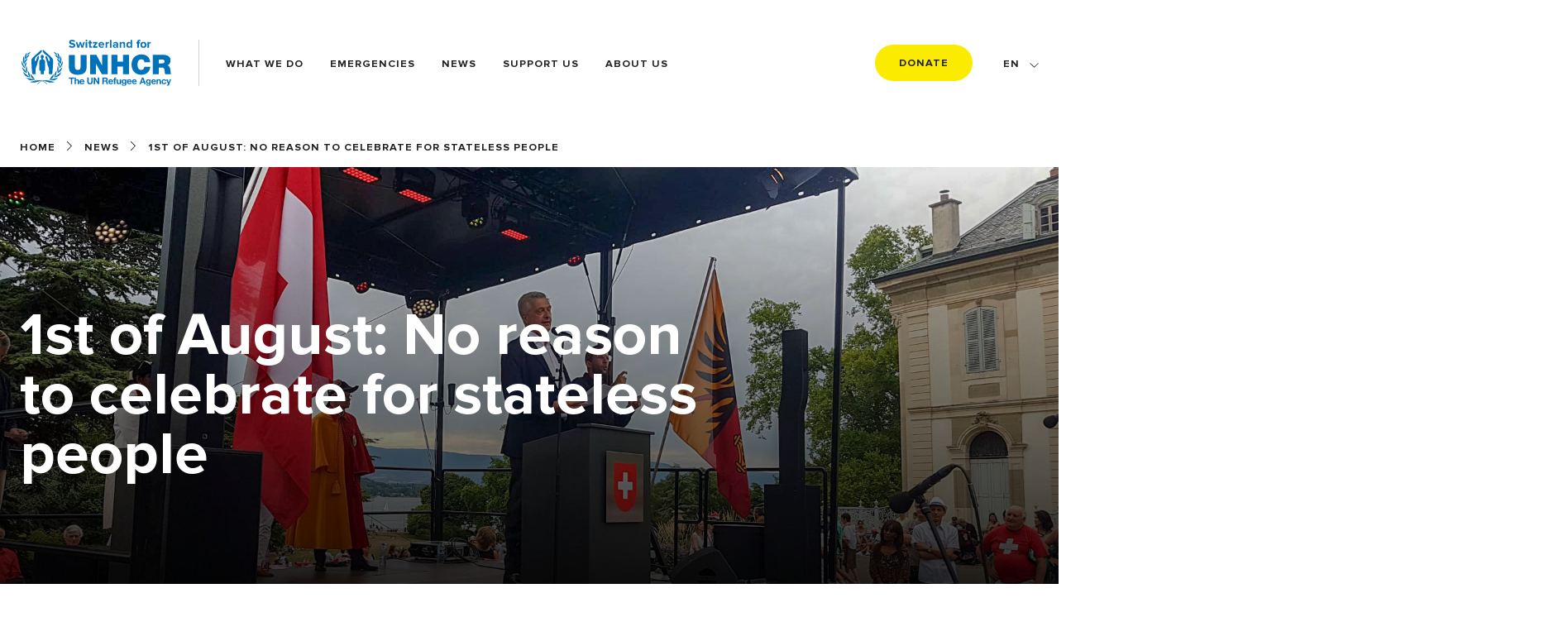

--- FILE ---
content_type: text/html; charset=UTF-8
request_url: https://unrefugees.ch/en/news/1st-august-no-reason-celebrate-stateless-people
body_size: 7781
content:
<!DOCTYPE html>
<html lang="en" dir="ltr" prefix="content: http://purl.org/rss/1.0/modules/content/  dc: http://purl.org/dc/terms/  foaf: http://xmlns.com/foaf/0.1/  og: http://ogp.me/ns#  rdfs: http://www.w3.org/2000/01/rdf-schema#  schema: http://schema.org/  sioc: http://rdfs.org/sioc/ns#  sioct: http://rdfs.org/sioc/types#  skos: http://www.w3.org/2004/02/skos/core#  xsd: http://www.w3.org/2001/XMLSchema# ">
<head>
<meta charset="utf-8" />
<script>
(function(w,d,s,l,i){w[l]=w[l]||[];w[l].push({'gtm.start':
new Date().getTime(),event:'gtm.js'});var f=d.getElementsByTagName(s)[0],
j=d.createElement(s),dl=l!='dataLayer'?'&amp;l='+l:'';j.async=true;j.src=
'https://www.googletagmanager.com/gtm.js?id='+i+dl;f.parentNode.insertBefore(j,f);
})(window,document,'script','dataLayer','GTM-TJMRFCS');
</script>
<meta name="description" content="What must it feel like for a person who lives in a country that does not recognize them? For which they don´t really exist? And to know that their…" />
<link rel="canonical" href="https://unrefugees.ch/en/news/1st-august-no-reason-celebrate-stateless-people" />
<meta property="og:url" content="https://unrefugees.ch/en/news/1st-august-no-reason-celebrate-stateless-people" />
<meta property="og:title" content="1st of August: No reason to celebrate for stateless people" />
<meta property="og:description" content="What must it feel like for a person who lives in a country that does not recognize them? For which they don´t really exist? And to know that their…" />
<meta name="twitter:card" content="summary" />
<meta name="twitter:description" content="What must it feel like for a person who lives in a country that does not recognize them? For which they don´t really exist? And to know that their…" />
<meta name="twitter:title" content="1st of August: No reason to celebrate for stateless people" />
<meta name="google-site-verification" content="QpYddqQSE0g0FvYodmivzduIHIjsHRAnSNuuPp1Qojs" />
<meta name="Generator" content="Drupal 10 (https://www.drupal.org)" />
<meta name="MobileOptimized" content="width" />
<meta name="HandheldFriendly" content="true" />
<meta name="viewport" content="width=device-width, initial-scale=1, maximum-scale=1, user-scalable=0" />
<script type="application/ld+json">{
    "@context": "https://schema.org",
    "@type": "Article",
    "@author": {
        "@type": "Organization",
        "name": "UNHCR"
    },
    "@name": "1st of August: No reason to celebrate for stateless people",
    "@abstract": "What must it feel like for a person who lives in a country that does not recognize them? For which they don´t really exist? And to know that their own government won´t provide for their safety?  ",
    "@dateCreated": "2023-07-28",
    "@dateModified": "2023-07-31",
    "@url": "https://unrefugees.ch/en/news/1st-august-no-reason-celebrate-stateless-people",
    "@articleBody": [
        "<p>At the lake, on the meadows and in the gardens, the grill is fired up. Friends and families toast each other. The national anthem and Swiss traditional music are blaring from the loudspeakers, and sometimes musicians in classical Edelweiss shirts are playing their accordions live. The mood is relaxed, everyone is off duty. Here and there, politicians and other celebrities give proud speeches about what Switzerland has done well so far and what it could do even better in the future. At night, fireworks rise into the sky, whistling and banging are heard. Children light up the streets with their colorful lanterns.&nbsp;</p>\r\n\r\n <p> Ever since I can remember, 1st of August has always been a day of joy for me. The day when Switzerland is celebrated. Why shouldn't I be happy about that? I have a Swiss passport, I grew up here, just like my parents and grandparents. Switzerland has always been good to me, has looked after me. Even abroad: My Swiss insurance paid for my hospital stay in Cambodia and my lost cell phone in Brazil. Switzerland is my country, and I can rely on it. A good feeling.&nbsp;</p>\r\n\r\n <p>A feeling that millions of people in this world do not know. Because officially no state is responsible for them. They have no passport, no papers, often not even a birth certificate, and thus no proof whatsoever that they belong to a particular nationality.</p>\n<p> Stateless persons are invisible.&nbsp;</p>\r\n\r\n <p>This means that in various countries they have no rights whatsoever. They are often not allowed to go to school. They can't see a doctor when they are sick. They can´t travel, take out insurance, rent an apartment or sign an employment contract. This automatically pushes them into illegality. And even worse, no state protects them. This means that stateless people are often exposed to the arbitrariness of others, are expelled and mistreated.&nbsp;&nbsp;</p>\r\n\r\n <p>What must it feel like for a person who lives in a country that does not recognize them? For which they don´t really exist? And to know that their own government won´t provide for their safety?&nbsp;&nbsp;</p>\r\n\r\n \r\n It is not acceptable to be stateless. Every person in this world has the right to be recognized by at least one government and to have all the necessary papers to do so. This is the only way they can live a dignified life,\r\n\r\n\r\n <p>says Anja Klug, Head of Office at UNHCR Switzerland and Liechtenstein.<br />\r\n&nbsp;<br />\r\nUNHCR, the UN Refugee Agency, advocates for stateless persons. With the #IBelong Campaign, UNHCR has been drawing attention to the fate of stateless people around the globe for almost 10 years. And you can actively help&nbsp; to ensure that statelessness soon becomes a thing of the past.&nbsp;&nbsp;</p>\r\n\r\n <p>The example of Valentin from Northern Macedonia shows that UNHCR can make a difference. For 12 years, he fought to get out of illegality. UNHCR supported him, and now the young man can look to the future with optimism. And maybe now he is also happy when he can sing the anthem and set off fireworks for his country.&nbsp;&nbsp;</p>\r\n\r\n I wish EVERYONE a happy 1st of August!&nbsp;\r\n\r\n <p> Miriam Knecht, Public &amp; Media Relations Coordinator, Switzerland for UNHCR&nbsp;</p>"
    ],
    "@about": [
        {
            "@type": "Thing",
            "name": "In Switzerland"
        }
    ],
    "@image": "https://unrefugees.ch/sites/default/files/2023-07/20230731-WhatsApp%20Image%202023-07-31%20at%2010.50.54.jpg"
}</script>
<script type="application/ld+json">{
    "@context": "https://schema.org",
    "@type": "BreadcrumbList",
    "itemListElement": [
        {
            "@type": "ListItem",
            "position": 1,
            "name": "Home",
            "item": "https://unrefugees.ch/en"
        },
        {
            "@type": "ListItem",
            "position": 2,
            "name": "News",
            "item": "https://unrefugees.ch/en/news"
        },
        {
            "@type": "ListItem",
            "position": 3,
            "name": "1st of August: No reason to celebrate for stateless people"
        }
    ]
}</script>
<link rel="icon" href="/themes/custom/unhcr_front/favicon.png" type="image/png" />
<link rel="alternate" hreflang="fr" href="https://unrefugees.ch/fr/news/1er-aout-pas-de-raison-de-faire-la-fete-pour-les-apatrides" />
<link rel="alternate" hreflang="en" href="https://unrefugees.ch/en/news/1st-august-no-reason-celebrate-stateless-people" />
<link rel="alternate" hreflang="de" href="https://unrefugees.ch/de/news/1-august-fuer-staatenlose-kein-grund-zum-feiern" />

<title>1st of August: No reason to celebrate for stateless people | UNHCR</title>
<link rel="stylesheet" media="all" href="/sites/default/files/css/css_oBdqLt_CpsZlbvudytx2Nr-0275sWJ3MxR8v3rb5_T0.css?delta=0&amp;language=en&amp;theme=unhcr_front&amp;include=[base64]" />
<link rel="stylesheet" media="all" href="/sites/default/files/css/css_KUOdMp-ad9czngEAifko1_W678HkK9y7Bdmipkgon-w.css?delta=1&amp;language=en&amp;theme=unhcr_front&amp;include=[base64]" />

<script src="https://www.google.com/recaptcha/api.js?hl=en&amp;render=explicit&amp;onload=drupalRecaptchaOnload" async defer></script>

</head>
<body class="path-node page-node-type-news">
<a href="#main-content" class="visually-hidden focusable skip-link">
Skip to main content
</a>
<!-- Google Tag Manager (noscript) -->
<noscript><iframe src="https://www.googletagmanager.com/ns.html?id=GTM-TJMRFCS"
height="0" width="0" style="display:none;visibility:hidden"></iframe></noscript>
<!-- End Google Tag Manager (noscript) -->
  <div class="dialog-off-canvas-main-canvas" data-off-canvas-main-canvas>
    

<div class="layout-container">
<header role="banner">
  <div class="container">

    <div class="header__branding">
      <a href="https://unrefugees.ch/en" class="logo"></a>
    </div>

    <div class="mobile__toggle">
      <div class="toggle__bar"></div>
      <div class="toggle__bar"></div>
      <div class="toggle__bar"></div>
    </div>

    <div class="header__menu">
              <nav role="navigation" aria-labelledby="block-mainen-menu" id="block-mainen" class="block block-menu navigation menu--main-en">
            
  <div class="visually-hidden" id="block-mainen-menu">Main (EN)</div>
  

        
              <ul class="menu">
                    <li class="menu-item">
        <a href="/en/what-we-do" data-drupal-link-system-path="node/74">What We Do </a>
              </li>
                <li class="menu-item">
        <a href="/en/emergencies" data-drupal-link-system-path="node/136">Emergencies</a>
              </li>
                <li class="menu-item">
        <a href="/en/news" data-drupal-link-system-path="node/216">News</a>
              </li>
                <li class="menu-item">
        <a href="/en/support-us" data-drupal-link-system-path="node/494">Support us</a>
              </li>
                <li class="menu-item">
        <a href="/en/about-us" title="Information about the Foundation in English" data-drupal-link-system-path="node/331">About us</a>
              </li>
        </ul>
  


  </nav>

          </div>

    <div class="header__donation">
      <a href="https://donate.unrefugees.ch/ch/en-ch/unhcr-donate"  target="_blank" >
        Donate
      </a>
    </div>

    <div class="header__languages">
      <div class="language-switcher-language-url block block-language block-language-blocklanguage-interface" id="block-languageswitcher" role="navigation">
  
    
      <ul class="links"><li hreflang="fr" data-drupal-link-system-path="node/630" class="fr"><a href="/fr/news/1er-aout-pas-de-raison-de-faire-la-fete-pour-les-apatrides" class="language-link" hreflang="fr" data-drupal-link-system-path="node/630">fr</a></li><li hreflang="en" data-drupal-link-system-path="node/630" class="is-active en"><a href="/en/news/1st-august-no-reason-celebrate-stateless-people" class="language-link is-active" hreflang="en" data-drupal-link-system-path="node/630" aria-current="page">en</a></li><li hreflang="de" data-drupal-link-system-path="node/630" class="de"><a href="/de/news/1-august-fuer-staatenlose-kein-grund-zum-feiern" class="language-link" hreflang="de" data-drupal-link-system-path="node/630">de</a></li></ul>
  </div>

    </div>
  </div>
</header>

<mobile-menu>
  <div class="main-menu">
    <nav role="navigation" aria-labelledby="block-mainen-menu" id="block-mainen" class="block block-menu navigation menu--main-en">
            
  <div class="visually-hidden" id="block-mainen-menu">Main (EN)</div>
  

        
              <ul class="menu">
                    <li class="menu-item">
        <a href="/en/what-we-do" data-drupal-link-system-path="node/74">What We Do </a>
              </li>
                <li class="menu-item">
        <a href="/en/emergencies" data-drupal-link-system-path="node/136">Emergencies</a>
              </li>
                <li class="menu-item">
        <a href="/en/news" data-drupal-link-system-path="node/216">News</a>
              </li>
                <li class="menu-item">
        <a href="/en/support-us" data-drupal-link-system-path="node/494">Support us</a>
              </li>
                <li class="menu-item">
        <a href="/en/about-us" title="Information about the Foundation in English" data-drupal-link-system-path="node/331">About us</a>
              </li>
        </ul>
  


  </nav>

  </div>
  <div class="donation">
    <a href="https://donate.unrefugees.ch/ch/en-ch/unhcr-donate">Donate</a>
  </div>
  <div class="switcher">
    <div class="language-switcher-language-url block block-language block-language-blocklanguage-interface" id="block-languageswitcher" role="navigation">
  
    
      <ul class="links"><li hreflang="fr" data-drupal-link-system-path="node/630" class="fr"><a href="/fr/news/1er-aout-pas-de-raison-de-faire-la-fete-pour-les-apatrides" class="language-link" hreflang="fr" data-drupal-link-system-path="node/630">fr</a></li><li hreflang="en" data-drupal-link-system-path="node/630" class="is-active en"><a href="/en/news/1st-august-no-reason-celebrate-stateless-people" class="language-link is-active" hreflang="en" data-drupal-link-system-path="node/630" aria-current="page">en</a></li><li hreflang="de" data-drupal-link-system-path="node/630" class="de"><a href="/de/news/1-august-fuer-staatenlose-kein-grund-zum-feiern" class="language-link" hreflang="de" data-drupal-link-system-path="node/630">de</a></li></ul>
  </div>

  </div>
</mobile-menu>



<main role="main">
  <a id="main-content" tabindex="-1"></a>
  
  <div class="layout-content">
            <div class="region region-content">
    <div data-drupal-messages-fallback class="hidden"></div>


<div id="block-unhcr-front-breadcrumbs" class="block block-system block-system-breadcrumb-block">
      <div class="container">
        <nav class="breadcrumb" role="navigation" aria-labelledby="system-breadcrumb">
    <ol>
          <li>
                  <a href="/en">Home</a>
              </li>
          <li>
                  <a href="/en/news">News</a>
              </li>
          <li>
                  1st of August: No reason to celebrate for stateless people
              </li>
        </ol>
  </nav>

    </div>
  </div>
<div id="block-unhcr-front-content" class="block block-system block-system-main-block">
  
    
      

<article data-history-node-id="630" about="/en/news/1st-august-no-reason-celebrate-stateless-people" class="node node--type-news node--view-mode-full">
  <div class="banner" style="background-image: url(https://unrefugees.ch/sites/default/files/styles/large/public/2023-07/20230731-WhatsApp%20Image%202023-07-31%20at%2010.50.54.jpg?itok=XTqeHlI3)">
    <div class="banner-wrap">
      <div class="breadcrumb"></div>
      <div class="container">
        <div class="content">
          <h1 class="title">1st of August: No reason to celebrate for stateless people</h1>
        </div>
      </div>
    </div>
  </div>
  <div class="date">
    <div class="value">
      Tue 01/08/2023 - 09:00
    </div>
  </div>
  
  <div class="builder">
    
                        <div class="field field--name-field-page-builder field--type-entity-reference-revisions field--label-hidden field__item">
    
        
        <div class="paragraph paragraph--type--page-builder paragraph--view-mode--default">
                            
            <div class="field field--name-field-page-builder field--type-entity-reference-revisions field--label-hidden field__items">
                            <div class="field__item">


  <div class="paragraph paragraph--type--body paragraph--view-mode--default">
          <div class="container">
        
                        <div class="clearfix text-formatted field field--name-field-body field--type-text-long field--label-hidden field__item"><p>At the lake, on the meadows and in the gardens, the grill is fired up. Friends and families toast each other. The national anthem and Swiss traditional music are blaring from the loudspeakers, and sometimes musicians in classical Edelweiss shirts are playing their accordions live. The mood is relaxed, everyone is off duty. Here and there, politicians and other celebrities give proud speeches about what Switzerland has done well so far and what it could do even better in the future. At night, fireworks rise into the sky, whistling and banging are heard. Children light up the streets with their colorful lanterns.&nbsp;</p>

<p><strong>Ever since I can remember, 1st of August has always been a day of joy for me. </strong>The day when Switzerland is celebrated. Why shouldn't I be happy about that? I have a Swiss passport, I grew up here, just like my parents and grandparents. Switzerland has always been good to me, has looked after me. Even abroad: My Swiss insurance paid for my hospital stay in Cambodia and my lost cell phone in Brazil. Switzerland is my country, and I can rely on it. A good feeling.&nbsp;</p>

<p>A feeling that millions of people in this world do not know. Because officially no state is responsible for them. They have no passport, no papers, often not even a birth certificate, and thus no proof whatsoever that they belong to a particular nationality.</p></div>
            
      </div>
      </div>
</div>
                            <div class="field__item">


    <div class="paragraph paragraph--type--image paragraph--view-mode--default swiper-container">
                    <div class="container">
                <div class="image"  data-aos="zoom-in">
                  
                        <div class="field field--name-field-image field--type-vk-image-file field--label-hidden field__item">    <div class="image-file image-file-img">
        <img src="https://unrefugees.ch/sites/default/files/styles/scale_large/public/content/2023-07/RF2251973_Clarens_Reunited08%20%281%29.jpg?itok=eY74umUH" alt="Statelessness excludes people from living a normal life everywhere around the globe.  © UNHCR/Mark Henley" >
    </div>
</div>
            
                </div>
                                    <div class="legend">
                        Statelessness excludes people from living a normal life everywhere around the globe.  © UNHCR/Mark Henley
                    </div>
                            </div>
            </div>
</div>
                            <div class="field__item">


  <div class="paragraph paragraph--type--body paragraph--view-mode--default">
          <div class="container">
        
                        <div class="clearfix text-formatted field field--name-field-body field--type-text-long field--label-hidden field__item"><p><strong>Stateless persons are invisible.&nbsp;</strong></p>

<p>This means that in various countries they have no rights whatsoever. They are often not allowed to go to school. They can't see a doctor when they are sick. They can´t travel, take out insurance, rent an apartment or sign an employment contract. This automatically pushes them into illegality. And even worse, no state protects them. This means that stateless people are often exposed to the arbitrariness of others, are expelled and mistreated.&nbsp;&nbsp;</p>

<p>What must it feel like for a person who lives in a country that does not recognize them? For which they don´t really exist? And to know that their own government won´t provide for their safety?&nbsp;&nbsp;</p>

<blockquote>
<div class="blockquote-large">It is not acceptable to be stateless. Every person in this world has the right to be recognized by at least one government and to have all the necessary papers to do so. This is the only way they can live a dignified life,</div>
</blockquote>

<p>says Anja Klug, Head of Office at UNHCR Switzerland and Liechtenstein.<br>
&nbsp;<br>
UNHCR, the UN Refugee Agency, advocates for <a href="https://www.unhcr.org/about-unhcr/who-we-protect/stateless-people/ending-statelessness" target="_blank">stateless persons</a>. With the #IBelong Campaign, UNHCR has been drawing attention to the fate of stateless people around the globe for almost 10 years. And you can <a href="https://www.unhcr.org/ibelong/take-action/" target="_blank">actively help&nbsp;</a> to ensure that statelessness soon becomes a thing of the past.&nbsp;&nbsp;</p>

<p>The example of <a href="https://www.unhcr.org/news/stories/valentin-statelessness-meant-lifetime-proving-i-exist" target="_blank">Valentin</a> from Northern Macedonia shows that UNHCR can make a difference. For 12 years, he fought to get out of illegality. UNHCR supported him, and now the young man can look to the future with optimism. And maybe now he is also happy when he can sing the anthem and set off fireworks for his country.&nbsp;&nbsp;</p>

<div class="title-min-black">I wish EVERYONE a happy 1st of August!&nbsp;</div>

<p><em>Miriam Knecht, Public &amp; Media Relations Coordinator, Switzerland for UNHCR&nbsp;</em></p></div>
            
      </div>
      </div>
</div>
                    </div>
    
                    </div>
    </div>
            
  </div>
</article>

  </div>

  </div>

      </div>
  
</main>

  <footer role="contentinfo">
    <div class="container">

      <div class="footer__top">
        <div class="footer__informations">
          <div class="contact">
            <div class="wrap">
              <div class="logo"></div>
              <div class="address">Contact address:<br />Rue de Montbrillant 96<br />PO Box<br />1211 Geneva 2</div>
              <div class="phone">T. 022 552 78 08</div>
              <div class="link">
                <a href="/en/contact-us">Contact us</a>
              </div>
              <div class="bank">
                                  <p><span><strong>Banking Information:</strong></span><br><span>CCP 15-617329-8</span><br><span>IBAN CH62 0900 0000 1561 7329 8</span></p>
                              </div>
            </div>
          </div>
          <div class="menu">
            <div class="wrap">
              <nav role="navigation" aria-labelledby="block-footerseoen-menu" id="block-footerseoen" class="block block-menu navigation menu--footer-seo-en">
            
  <div class="visually-hidden" id="block-footerseoen-menu">Footer SEO (EN)</div>
  

        
              <ul class="menu">
                    <li class="menu-item menu-item--collapsed">
        <a href="/en/what-we-do" data-drupal-link-system-path="node/74">What We Do</a>
              </li>
                <li class="menu-item">
        <a href="/en/emergencies" data-drupal-link-system-path="node/136">Emergencies</a>
              </li>
                <li class="menu-item">
        <a href="/en/news" data-drupal-link-system-path="node/216">News</a>
              </li>
                <li class="menu-item">
        <a href="/en/about-us" data-drupal-link-system-path="node/331">About us</a>
              </li>
                <li class="menu-item">
        <a href="/en/faq">FAQ</a>
              </li>
                <li class="menu-item">
        <a href="/en/working-with-us">Work with us</a>
              </li>
        </ul>
  


  </nav>

            </div>
          </div>
        </div>
        <div class="footer__newsletter">
          <div class="wrap">
            <div class="newsletter">
              <div class="title">Subscribe to our newsletter</div>
              <div class="form"><span id="webform-submission-newsletter-node-630-form-ajax-content"></span><div id="webform-submission-newsletter-node-630-form-ajax" class="webform-ajax-form-wrapper" data-effect="fade" data-progress-type="throbber">

<form class="webform-submission-form webform-submission-add-form webform-submission-newsletter-form webform-submission-newsletter-add-form webform-submission-newsletter-node-630-form webform-submission-newsletter-node-630-add-form js-webform-details-toggle webform-details-toggle" data-drupal-selector="webform-submission-newsletter-node-630-add-form" action="/en/news/1st-august-no-reason-celebrate-stateless-people" method="post" id="webform-submission-newsletter-node-630-add-form" accept-charset="UTF-8">
  
  <div class="js-form-item form-item js-form-type-email form-type-email js-form-item-email form-item-email">
      <label for="edit-email" class="js-form-required form-required">Email</label>
        <input data-drupal-selector="edit-email" type="email" id="edit-email" name="email" value="" size="60" maxlength="254" class="form-email required" required="required" aria-required="true" />

        </div>
<div class="js-form-item form-item js-form-type-checkbox form-type-checkbox js-form-item-rgpd form-item-rgpd">
        <input data-webform-required-error="This field is required" data-drupal-selector="edit-rgpd" type="checkbox" id="edit-rgpd" name="rgpd" value="1" class="form-checkbox required" required="required" aria-required="true" />

        <label for="edit-rgpd" class="option js-form-required form-required">I read and I accept the <a href="/en/privacy-policy" target="_blank">data policy</a> of the website</label>
      </div>


                      <div  data-drupal-selector="edit-captcha" class="captcha captcha-type-challenge--recaptcha" data-nosnippet>
                    <div class="captcha__element">
            <input data-drupal-selector="edit-captcha-sid" type="hidden" name="captcha_sid" value="489349" />
<input data-drupal-selector="edit-captcha-token" type="hidden" name="captcha_token" value="iHvv7555ntizwJPOEpFlQpqFCO4zcSVJXDKxm6TRwp8" />
<input data-drupal-selector="edit-captcha-response" type="hidden" name="captcha_response" value="" />
<div class="g-recaptcha" data-sitekey="6Ldc89wrAAAAAHXmqD9_Ywzhu5idqZwg-Z7MIKRi" data-theme="light" data-type="image"></div><input data-drupal-selector="edit-captcha-cacheable" type="hidden" name="captcha_cacheable" value="1" />

          </div>
                      <div class="captcha__description description">Cette question sert à vérifier si vous êtes un visiteur humain ou non afin d&#039;éviter les soumissions de pourriel (spam) automatisées.</div>
                            </div>
            <div data-drupal-selector="edit-actions" class="form-actions webform-actions js-form-wrapper form-wrapper" id="edit-actions"><input class="webform-button--submit button button--primary js-form-submit form-submit" data-drupal-selector="edit-actions-submit" data-disable-refocus="true" type="submit" id="edit-actions-submit" name="op" value="I subscribe" />

</div>
<input autocomplete="off" data-drupal-selector="form-lmx0lhtnrcumvnmfqmlhef6nbc9pea-ucr4qocvmtc8" type="hidden" name="form_build_id" value="form-Lmx0lhtNrcUMvnMfqmLhef6NBC9pEA-uCr4QoCVMTc8" />
<input data-drupal-selector="edit-webform-submission-newsletter-node-630-add-form" type="hidden" name="form_id" value="webform_submission_newsletter_node_630_add_form" />
<div class="url-textfield js-form-wrapper form-wrapper" style="display: none !important;"><div class="js-form-item form-item js-form-type-textfield form-type-textfield js-form-item-url form-item-url">
      <label for="edit-url">Leave this field blank</label>
        <input autocomplete="off" data-drupal-selector="edit-url" type="text" id="edit-url" name="url" value="" size="20" maxlength="128" class="form-text" />

        </div>
</div>


  
</form>
</div></div>
            </div>
            <div class="socials">
              <div class="title">
                Follow us on
              </div>
              <div class="icons">
                                                                                                                                                                <div class="facebook">
                      <a target="_blank" href="https://www.facebook.com/UNHCR.ch"></a>
                    </div>
                                                                                                            <div class="youtube">
                      <a target="_blank" href="https://www.youtube.com/channel/UClaP0FKJn11FrA5fWKxl-Kw"></a>
                    </div>
                                                                                                            <div class="instagram">
                      <a target="_blank" href="https://www.instagram.com/unhcr_switzerland/"></a>
                    </div>
                                                                                                            <div class="linkedin">
                      <a target="_blank" href="https://www.linkedin.com/company/switzerland-for-unhcr/"></a>
                    </div>
                                                </div>
            </div>
          </div>
        </div>
      </div>

      <div class="footer__bottom">
        <div class="copyright">© Switzerland for UNHCR 2025</div>
        <div class="legals"><nav role="navigation" aria-labelledby="block-footeren-menu" id="block-footeren" class="block block-menu navigation menu--footer-en">
            
  <div class="visually-hidden" id="block-footeren-menu">Footer (EN)</div>
  

        
              <ul class="menu">
                    <li class="menu-item">
        <a href="/en/legal-notice" data-drupal-link-system-path="node/361">Legal Notice</a>
              </li>
                <li class="menu-item">
        <a href="#cookie-preferences" class="ot-sdk-show-settings">Paramètres Cookies</a>
              </li>
                <li class="menu-item">
        <a href="/en/privacy-policy">Privacy policy</a>
              </li>
                <li class="menu-item">
        <a href="/en/sitemap-en" data-drupal-link-system-path="node/285">Sitemap</a>
              </li>
        </ul>
  


  </nav>
</div>
      </div>

    </div>
  </footer>

</div>

  </div>


<script type="application/json" data-drupal-selector="drupal-settings-json">{"path":{"baseUrl":"\/","pathPrefix":"en\/","currentPath":"node\/630","currentPathIsAdmin":false,"isFront":false,"currentLanguage":"en"},"pluralDelimiter":"\u0003","suppressDeprecationErrors":true,"ajaxPageState":{"libraries":"[base64]","theme":"unhcr_front","theme_token":null},"ajaxTrustedUrl":{"form_action_p_pvdeGsVG5zNF_XLGPTvYSKCf43t8qZYSwcfZl2uzM":true,"\/en\/news\/1st-august-no-reason-celebrate-stateless-people?ajax_form=1":true},"ajax":{"edit-actions-submit":{"callback":"::submitAjaxForm","event":"click","effect":"fade","speed":500,"progress":{"type":"throbber","message":""},"disable-refocus":true,"url":"\/en\/news\/1st-august-no-reason-celebrate-stateless-people?ajax_form=1","httpMethod":"POST","dialogType":"ajax","submit":{"_triggering_element_name":"op","_triggering_element_value":"I subscribe"}}},"csp":{"nonce":"TW9uOeNjdBJBTdLTGQlIwg"},"user":{"uid":0,"permissionsHash":"4a33c9aec21e8ddef2f197659b473457f68d2c8d7130d1b3fc8a95c4b0dbb6f0"}}</script>
<script src="/sites/default/files/js/js_g4VfwgFFBQ_cIutdriFgJkz8IbDxXP4blQNLWF7eV1s.js?scope=footer&amp;delta=0&amp;language=en&amp;theme=unhcr_front&amp;include=eJyFTtEKgzAQ-yHXfpKcXayV6912Pbf595sgMpCxlyQkISSpIRZxmBCH-b7A1jCq1c6Q6OZpophVMyMcRg_5Sg_VLTIl60dT8ZhZB-JL85WL5O6JYRuNOwea6XUywagQD1c4FW6h0QN_S675c-5nraI1yud8gzdaA2HP"></script>

<script defer src="https://static.cloudflareinsights.com/beacon.min.js/vcd15cbe7772f49c399c6a5babf22c1241717689176015" integrity="sha512-ZpsOmlRQV6y907TI0dKBHq9Md29nnaEIPlkf84rnaERnq6zvWvPUqr2ft8M1aS28oN72PdrCzSjY4U6VaAw1EQ==" data-cf-beacon='{"version":"2024.11.0","token":"f00e8c8a79334e4f8ec2746d520f4923","r":1,"server_timing":{"name":{"cfCacheStatus":true,"cfEdge":true,"cfExtPri":true,"cfL4":true,"cfOrigin":true,"cfSpeedBrain":true},"location_startswith":null}}' crossorigin="anonymous"></script>
</body>
<!-- Onetrust -->
<script src="https://cdn.cookielaw.org/scripttemplates/otSDKStub.js" type="text/javascript" charset="UTF-8" data-domain-script="01961ff0-96f7-7747-ae1b-e9d5f73cf095" ></script>
<script type="text/javascript">
  function OptanonWrapper() { }
</script>

</html>


--- FILE ---
content_type: text/html; charset=utf-8
request_url: https://www.google.com/recaptcha/api2/anchor?ar=1&k=6Ldc89wrAAAAAHXmqD9_Ywzhu5idqZwg-Z7MIKRi&co=aHR0cHM6Ly91bnJlZnVnZWVzLmNoOjQ0Mw..&hl=en&type=image&v=PoyoqOPhxBO7pBk68S4YbpHZ&theme=light&size=normal&anchor-ms=20000&execute-ms=30000&cb=pn9dp6z8ors4
body_size: 49287
content:
<!DOCTYPE HTML><html dir="ltr" lang="en"><head><meta http-equiv="Content-Type" content="text/html; charset=UTF-8">
<meta http-equiv="X-UA-Compatible" content="IE=edge">
<title>reCAPTCHA</title>
<style type="text/css">
/* cyrillic-ext */
@font-face {
  font-family: 'Roboto';
  font-style: normal;
  font-weight: 400;
  font-stretch: 100%;
  src: url(//fonts.gstatic.com/s/roboto/v48/KFO7CnqEu92Fr1ME7kSn66aGLdTylUAMa3GUBHMdazTgWw.woff2) format('woff2');
  unicode-range: U+0460-052F, U+1C80-1C8A, U+20B4, U+2DE0-2DFF, U+A640-A69F, U+FE2E-FE2F;
}
/* cyrillic */
@font-face {
  font-family: 'Roboto';
  font-style: normal;
  font-weight: 400;
  font-stretch: 100%;
  src: url(//fonts.gstatic.com/s/roboto/v48/KFO7CnqEu92Fr1ME7kSn66aGLdTylUAMa3iUBHMdazTgWw.woff2) format('woff2');
  unicode-range: U+0301, U+0400-045F, U+0490-0491, U+04B0-04B1, U+2116;
}
/* greek-ext */
@font-face {
  font-family: 'Roboto';
  font-style: normal;
  font-weight: 400;
  font-stretch: 100%;
  src: url(//fonts.gstatic.com/s/roboto/v48/KFO7CnqEu92Fr1ME7kSn66aGLdTylUAMa3CUBHMdazTgWw.woff2) format('woff2');
  unicode-range: U+1F00-1FFF;
}
/* greek */
@font-face {
  font-family: 'Roboto';
  font-style: normal;
  font-weight: 400;
  font-stretch: 100%;
  src: url(//fonts.gstatic.com/s/roboto/v48/KFO7CnqEu92Fr1ME7kSn66aGLdTylUAMa3-UBHMdazTgWw.woff2) format('woff2');
  unicode-range: U+0370-0377, U+037A-037F, U+0384-038A, U+038C, U+038E-03A1, U+03A3-03FF;
}
/* math */
@font-face {
  font-family: 'Roboto';
  font-style: normal;
  font-weight: 400;
  font-stretch: 100%;
  src: url(//fonts.gstatic.com/s/roboto/v48/KFO7CnqEu92Fr1ME7kSn66aGLdTylUAMawCUBHMdazTgWw.woff2) format('woff2');
  unicode-range: U+0302-0303, U+0305, U+0307-0308, U+0310, U+0312, U+0315, U+031A, U+0326-0327, U+032C, U+032F-0330, U+0332-0333, U+0338, U+033A, U+0346, U+034D, U+0391-03A1, U+03A3-03A9, U+03B1-03C9, U+03D1, U+03D5-03D6, U+03F0-03F1, U+03F4-03F5, U+2016-2017, U+2034-2038, U+203C, U+2040, U+2043, U+2047, U+2050, U+2057, U+205F, U+2070-2071, U+2074-208E, U+2090-209C, U+20D0-20DC, U+20E1, U+20E5-20EF, U+2100-2112, U+2114-2115, U+2117-2121, U+2123-214F, U+2190, U+2192, U+2194-21AE, U+21B0-21E5, U+21F1-21F2, U+21F4-2211, U+2213-2214, U+2216-22FF, U+2308-230B, U+2310, U+2319, U+231C-2321, U+2336-237A, U+237C, U+2395, U+239B-23B7, U+23D0, U+23DC-23E1, U+2474-2475, U+25AF, U+25B3, U+25B7, U+25BD, U+25C1, U+25CA, U+25CC, U+25FB, U+266D-266F, U+27C0-27FF, U+2900-2AFF, U+2B0E-2B11, U+2B30-2B4C, U+2BFE, U+3030, U+FF5B, U+FF5D, U+1D400-1D7FF, U+1EE00-1EEFF;
}
/* symbols */
@font-face {
  font-family: 'Roboto';
  font-style: normal;
  font-weight: 400;
  font-stretch: 100%;
  src: url(//fonts.gstatic.com/s/roboto/v48/KFO7CnqEu92Fr1ME7kSn66aGLdTylUAMaxKUBHMdazTgWw.woff2) format('woff2');
  unicode-range: U+0001-000C, U+000E-001F, U+007F-009F, U+20DD-20E0, U+20E2-20E4, U+2150-218F, U+2190, U+2192, U+2194-2199, U+21AF, U+21E6-21F0, U+21F3, U+2218-2219, U+2299, U+22C4-22C6, U+2300-243F, U+2440-244A, U+2460-24FF, U+25A0-27BF, U+2800-28FF, U+2921-2922, U+2981, U+29BF, U+29EB, U+2B00-2BFF, U+4DC0-4DFF, U+FFF9-FFFB, U+10140-1018E, U+10190-1019C, U+101A0, U+101D0-101FD, U+102E0-102FB, U+10E60-10E7E, U+1D2C0-1D2D3, U+1D2E0-1D37F, U+1F000-1F0FF, U+1F100-1F1AD, U+1F1E6-1F1FF, U+1F30D-1F30F, U+1F315, U+1F31C, U+1F31E, U+1F320-1F32C, U+1F336, U+1F378, U+1F37D, U+1F382, U+1F393-1F39F, U+1F3A7-1F3A8, U+1F3AC-1F3AF, U+1F3C2, U+1F3C4-1F3C6, U+1F3CA-1F3CE, U+1F3D4-1F3E0, U+1F3ED, U+1F3F1-1F3F3, U+1F3F5-1F3F7, U+1F408, U+1F415, U+1F41F, U+1F426, U+1F43F, U+1F441-1F442, U+1F444, U+1F446-1F449, U+1F44C-1F44E, U+1F453, U+1F46A, U+1F47D, U+1F4A3, U+1F4B0, U+1F4B3, U+1F4B9, U+1F4BB, U+1F4BF, U+1F4C8-1F4CB, U+1F4D6, U+1F4DA, U+1F4DF, U+1F4E3-1F4E6, U+1F4EA-1F4ED, U+1F4F7, U+1F4F9-1F4FB, U+1F4FD-1F4FE, U+1F503, U+1F507-1F50B, U+1F50D, U+1F512-1F513, U+1F53E-1F54A, U+1F54F-1F5FA, U+1F610, U+1F650-1F67F, U+1F687, U+1F68D, U+1F691, U+1F694, U+1F698, U+1F6AD, U+1F6B2, U+1F6B9-1F6BA, U+1F6BC, U+1F6C6-1F6CF, U+1F6D3-1F6D7, U+1F6E0-1F6EA, U+1F6F0-1F6F3, U+1F6F7-1F6FC, U+1F700-1F7FF, U+1F800-1F80B, U+1F810-1F847, U+1F850-1F859, U+1F860-1F887, U+1F890-1F8AD, U+1F8B0-1F8BB, U+1F8C0-1F8C1, U+1F900-1F90B, U+1F93B, U+1F946, U+1F984, U+1F996, U+1F9E9, U+1FA00-1FA6F, U+1FA70-1FA7C, U+1FA80-1FA89, U+1FA8F-1FAC6, U+1FACE-1FADC, U+1FADF-1FAE9, U+1FAF0-1FAF8, U+1FB00-1FBFF;
}
/* vietnamese */
@font-face {
  font-family: 'Roboto';
  font-style: normal;
  font-weight: 400;
  font-stretch: 100%;
  src: url(//fonts.gstatic.com/s/roboto/v48/KFO7CnqEu92Fr1ME7kSn66aGLdTylUAMa3OUBHMdazTgWw.woff2) format('woff2');
  unicode-range: U+0102-0103, U+0110-0111, U+0128-0129, U+0168-0169, U+01A0-01A1, U+01AF-01B0, U+0300-0301, U+0303-0304, U+0308-0309, U+0323, U+0329, U+1EA0-1EF9, U+20AB;
}
/* latin-ext */
@font-face {
  font-family: 'Roboto';
  font-style: normal;
  font-weight: 400;
  font-stretch: 100%;
  src: url(//fonts.gstatic.com/s/roboto/v48/KFO7CnqEu92Fr1ME7kSn66aGLdTylUAMa3KUBHMdazTgWw.woff2) format('woff2');
  unicode-range: U+0100-02BA, U+02BD-02C5, U+02C7-02CC, U+02CE-02D7, U+02DD-02FF, U+0304, U+0308, U+0329, U+1D00-1DBF, U+1E00-1E9F, U+1EF2-1EFF, U+2020, U+20A0-20AB, U+20AD-20C0, U+2113, U+2C60-2C7F, U+A720-A7FF;
}
/* latin */
@font-face {
  font-family: 'Roboto';
  font-style: normal;
  font-weight: 400;
  font-stretch: 100%;
  src: url(//fonts.gstatic.com/s/roboto/v48/KFO7CnqEu92Fr1ME7kSn66aGLdTylUAMa3yUBHMdazQ.woff2) format('woff2');
  unicode-range: U+0000-00FF, U+0131, U+0152-0153, U+02BB-02BC, U+02C6, U+02DA, U+02DC, U+0304, U+0308, U+0329, U+2000-206F, U+20AC, U+2122, U+2191, U+2193, U+2212, U+2215, U+FEFF, U+FFFD;
}
/* cyrillic-ext */
@font-face {
  font-family: 'Roboto';
  font-style: normal;
  font-weight: 500;
  font-stretch: 100%;
  src: url(//fonts.gstatic.com/s/roboto/v48/KFO7CnqEu92Fr1ME7kSn66aGLdTylUAMa3GUBHMdazTgWw.woff2) format('woff2');
  unicode-range: U+0460-052F, U+1C80-1C8A, U+20B4, U+2DE0-2DFF, U+A640-A69F, U+FE2E-FE2F;
}
/* cyrillic */
@font-face {
  font-family: 'Roboto';
  font-style: normal;
  font-weight: 500;
  font-stretch: 100%;
  src: url(//fonts.gstatic.com/s/roboto/v48/KFO7CnqEu92Fr1ME7kSn66aGLdTylUAMa3iUBHMdazTgWw.woff2) format('woff2');
  unicode-range: U+0301, U+0400-045F, U+0490-0491, U+04B0-04B1, U+2116;
}
/* greek-ext */
@font-face {
  font-family: 'Roboto';
  font-style: normal;
  font-weight: 500;
  font-stretch: 100%;
  src: url(//fonts.gstatic.com/s/roboto/v48/KFO7CnqEu92Fr1ME7kSn66aGLdTylUAMa3CUBHMdazTgWw.woff2) format('woff2');
  unicode-range: U+1F00-1FFF;
}
/* greek */
@font-face {
  font-family: 'Roboto';
  font-style: normal;
  font-weight: 500;
  font-stretch: 100%;
  src: url(//fonts.gstatic.com/s/roboto/v48/KFO7CnqEu92Fr1ME7kSn66aGLdTylUAMa3-UBHMdazTgWw.woff2) format('woff2');
  unicode-range: U+0370-0377, U+037A-037F, U+0384-038A, U+038C, U+038E-03A1, U+03A3-03FF;
}
/* math */
@font-face {
  font-family: 'Roboto';
  font-style: normal;
  font-weight: 500;
  font-stretch: 100%;
  src: url(//fonts.gstatic.com/s/roboto/v48/KFO7CnqEu92Fr1ME7kSn66aGLdTylUAMawCUBHMdazTgWw.woff2) format('woff2');
  unicode-range: U+0302-0303, U+0305, U+0307-0308, U+0310, U+0312, U+0315, U+031A, U+0326-0327, U+032C, U+032F-0330, U+0332-0333, U+0338, U+033A, U+0346, U+034D, U+0391-03A1, U+03A3-03A9, U+03B1-03C9, U+03D1, U+03D5-03D6, U+03F0-03F1, U+03F4-03F5, U+2016-2017, U+2034-2038, U+203C, U+2040, U+2043, U+2047, U+2050, U+2057, U+205F, U+2070-2071, U+2074-208E, U+2090-209C, U+20D0-20DC, U+20E1, U+20E5-20EF, U+2100-2112, U+2114-2115, U+2117-2121, U+2123-214F, U+2190, U+2192, U+2194-21AE, U+21B0-21E5, U+21F1-21F2, U+21F4-2211, U+2213-2214, U+2216-22FF, U+2308-230B, U+2310, U+2319, U+231C-2321, U+2336-237A, U+237C, U+2395, U+239B-23B7, U+23D0, U+23DC-23E1, U+2474-2475, U+25AF, U+25B3, U+25B7, U+25BD, U+25C1, U+25CA, U+25CC, U+25FB, U+266D-266F, U+27C0-27FF, U+2900-2AFF, U+2B0E-2B11, U+2B30-2B4C, U+2BFE, U+3030, U+FF5B, U+FF5D, U+1D400-1D7FF, U+1EE00-1EEFF;
}
/* symbols */
@font-face {
  font-family: 'Roboto';
  font-style: normal;
  font-weight: 500;
  font-stretch: 100%;
  src: url(//fonts.gstatic.com/s/roboto/v48/KFO7CnqEu92Fr1ME7kSn66aGLdTylUAMaxKUBHMdazTgWw.woff2) format('woff2');
  unicode-range: U+0001-000C, U+000E-001F, U+007F-009F, U+20DD-20E0, U+20E2-20E4, U+2150-218F, U+2190, U+2192, U+2194-2199, U+21AF, U+21E6-21F0, U+21F3, U+2218-2219, U+2299, U+22C4-22C6, U+2300-243F, U+2440-244A, U+2460-24FF, U+25A0-27BF, U+2800-28FF, U+2921-2922, U+2981, U+29BF, U+29EB, U+2B00-2BFF, U+4DC0-4DFF, U+FFF9-FFFB, U+10140-1018E, U+10190-1019C, U+101A0, U+101D0-101FD, U+102E0-102FB, U+10E60-10E7E, U+1D2C0-1D2D3, U+1D2E0-1D37F, U+1F000-1F0FF, U+1F100-1F1AD, U+1F1E6-1F1FF, U+1F30D-1F30F, U+1F315, U+1F31C, U+1F31E, U+1F320-1F32C, U+1F336, U+1F378, U+1F37D, U+1F382, U+1F393-1F39F, U+1F3A7-1F3A8, U+1F3AC-1F3AF, U+1F3C2, U+1F3C4-1F3C6, U+1F3CA-1F3CE, U+1F3D4-1F3E0, U+1F3ED, U+1F3F1-1F3F3, U+1F3F5-1F3F7, U+1F408, U+1F415, U+1F41F, U+1F426, U+1F43F, U+1F441-1F442, U+1F444, U+1F446-1F449, U+1F44C-1F44E, U+1F453, U+1F46A, U+1F47D, U+1F4A3, U+1F4B0, U+1F4B3, U+1F4B9, U+1F4BB, U+1F4BF, U+1F4C8-1F4CB, U+1F4D6, U+1F4DA, U+1F4DF, U+1F4E3-1F4E6, U+1F4EA-1F4ED, U+1F4F7, U+1F4F9-1F4FB, U+1F4FD-1F4FE, U+1F503, U+1F507-1F50B, U+1F50D, U+1F512-1F513, U+1F53E-1F54A, U+1F54F-1F5FA, U+1F610, U+1F650-1F67F, U+1F687, U+1F68D, U+1F691, U+1F694, U+1F698, U+1F6AD, U+1F6B2, U+1F6B9-1F6BA, U+1F6BC, U+1F6C6-1F6CF, U+1F6D3-1F6D7, U+1F6E0-1F6EA, U+1F6F0-1F6F3, U+1F6F7-1F6FC, U+1F700-1F7FF, U+1F800-1F80B, U+1F810-1F847, U+1F850-1F859, U+1F860-1F887, U+1F890-1F8AD, U+1F8B0-1F8BB, U+1F8C0-1F8C1, U+1F900-1F90B, U+1F93B, U+1F946, U+1F984, U+1F996, U+1F9E9, U+1FA00-1FA6F, U+1FA70-1FA7C, U+1FA80-1FA89, U+1FA8F-1FAC6, U+1FACE-1FADC, U+1FADF-1FAE9, U+1FAF0-1FAF8, U+1FB00-1FBFF;
}
/* vietnamese */
@font-face {
  font-family: 'Roboto';
  font-style: normal;
  font-weight: 500;
  font-stretch: 100%;
  src: url(//fonts.gstatic.com/s/roboto/v48/KFO7CnqEu92Fr1ME7kSn66aGLdTylUAMa3OUBHMdazTgWw.woff2) format('woff2');
  unicode-range: U+0102-0103, U+0110-0111, U+0128-0129, U+0168-0169, U+01A0-01A1, U+01AF-01B0, U+0300-0301, U+0303-0304, U+0308-0309, U+0323, U+0329, U+1EA0-1EF9, U+20AB;
}
/* latin-ext */
@font-face {
  font-family: 'Roboto';
  font-style: normal;
  font-weight: 500;
  font-stretch: 100%;
  src: url(//fonts.gstatic.com/s/roboto/v48/KFO7CnqEu92Fr1ME7kSn66aGLdTylUAMa3KUBHMdazTgWw.woff2) format('woff2');
  unicode-range: U+0100-02BA, U+02BD-02C5, U+02C7-02CC, U+02CE-02D7, U+02DD-02FF, U+0304, U+0308, U+0329, U+1D00-1DBF, U+1E00-1E9F, U+1EF2-1EFF, U+2020, U+20A0-20AB, U+20AD-20C0, U+2113, U+2C60-2C7F, U+A720-A7FF;
}
/* latin */
@font-face {
  font-family: 'Roboto';
  font-style: normal;
  font-weight: 500;
  font-stretch: 100%;
  src: url(//fonts.gstatic.com/s/roboto/v48/KFO7CnqEu92Fr1ME7kSn66aGLdTylUAMa3yUBHMdazQ.woff2) format('woff2');
  unicode-range: U+0000-00FF, U+0131, U+0152-0153, U+02BB-02BC, U+02C6, U+02DA, U+02DC, U+0304, U+0308, U+0329, U+2000-206F, U+20AC, U+2122, U+2191, U+2193, U+2212, U+2215, U+FEFF, U+FFFD;
}
/* cyrillic-ext */
@font-face {
  font-family: 'Roboto';
  font-style: normal;
  font-weight: 900;
  font-stretch: 100%;
  src: url(//fonts.gstatic.com/s/roboto/v48/KFO7CnqEu92Fr1ME7kSn66aGLdTylUAMa3GUBHMdazTgWw.woff2) format('woff2');
  unicode-range: U+0460-052F, U+1C80-1C8A, U+20B4, U+2DE0-2DFF, U+A640-A69F, U+FE2E-FE2F;
}
/* cyrillic */
@font-face {
  font-family: 'Roboto';
  font-style: normal;
  font-weight: 900;
  font-stretch: 100%;
  src: url(//fonts.gstatic.com/s/roboto/v48/KFO7CnqEu92Fr1ME7kSn66aGLdTylUAMa3iUBHMdazTgWw.woff2) format('woff2');
  unicode-range: U+0301, U+0400-045F, U+0490-0491, U+04B0-04B1, U+2116;
}
/* greek-ext */
@font-face {
  font-family: 'Roboto';
  font-style: normal;
  font-weight: 900;
  font-stretch: 100%;
  src: url(//fonts.gstatic.com/s/roboto/v48/KFO7CnqEu92Fr1ME7kSn66aGLdTylUAMa3CUBHMdazTgWw.woff2) format('woff2');
  unicode-range: U+1F00-1FFF;
}
/* greek */
@font-face {
  font-family: 'Roboto';
  font-style: normal;
  font-weight: 900;
  font-stretch: 100%;
  src: url(//fonts.gstatic.com/s/roboto/v48/KFO7CnqEu92Fr1ME7kSn66aGLdTylUAMa3-UBHMdazTgWw.woff2) format('woff2');
  unicode-range: U+0370-0377, U+037A-037F, U+0384-038A, U+038C, U+038E-03A1, U+03A3-03FF;
}
/* math */
@font-face {
  font-family: 'Roboto';
  font-style: normal;
  font-weight: 900;
  font-stretch: 100%;
  src: url(//fonts.gstatic.com/s/roboto/v48/KFO7CnqEu92Fr1ME7kSn66aGLdTylUAMawCUBHMdazTgWw.woff2) format('woff2');
  unicode-range: U+0302-0303, U+0305, U+0307-0308, U+0310, U+0312, U+0315, U+031A, U+0326-0327, U+032C, U+032F-0330, U+0332-0333, U+0338, U+033A, U+0346, U+034D, U+0391-03A1, U+03A3-03A9, U+03B1-03C9, U+03D1, U+03D5-03D6, U+03F0-03F1, U+03F4-03F5, U+2016-2017, U+2034-2038, U+203C, U+2040, U+2043, U+2047, U+2050, U+2057, U+205F, U+2070-2071, U+2074-208E, U+2090-209C, U+20D0-20DC, U+20E1, U+20E5-20EF, U+2100-2112, U+2114-2115, U+2117-2121, U+2123-214F, U+2190, U+2192, U+2194-21AE, U+21B0-21E5, U+21F1-21F2, U+21F4-2211, U+2213-2214, U+2216-22FF, U+2308-230B, U+2310, U+2319, U+231C-2321, U+2336-237A, U+237C, U+2395, U+239B-23B7, U+23D0, U+23DC-23E1, U+2474-2475, U+25AF, U+25B3, U+25B7, U+25BD, U+25C1, U+25CA, U+25CC, U+25FB, U+266D-266F, U+27C0-27FF, U+2900-2AFF, U+2B0E-2B11, U+2B30-2B4C, U+2BFE, U+3030, U+FF5B, U+FF5D, U+1D400-1D7FF, U+1EE00-1EEFF;
}
/* symbols */
@font-face {
  font-family: 'Roboto';
  font-style: normal;
  font-weight: 900;
  font-stretch: 100%;
  src: url(//fonts.gstatic.com/s/roboto/v48/KFO7CnqEu92Fr1ME7kSn66aGLdTylUAMaxKUBHMdazTgWw.woff2) format('woff2');
  unicode-range: U+0001-000C, U+000E-001F, U+007F-009F, U+20DD-20E0, U+20E2-20E4, U+2150-218F, U+2190, U+2192, U+2194-2199, U+21AF, U+21E6-21F0, U+21F3, U+2218-2219, U+2299, U+22C4-22C6, U+2300-243F, U+2440-244A, U+2460-24FF, U+25A0-27BF, U+2800-28FF, U+2921-2922, U+2981, U+29BF, U+29EB, U+2B00-2BFF, U+4DC0-4DFF, U+FFF9-FFFB, U+10140-1018E, U+10190-1019C, U+101A0, U+101D0-101FD, U+102E0-102FB, U+10E60-10E7E, U+1D2C0-1D2D3, U+1D2E0-1D37F, U+1F000-1F0FF, U+1F100-1F1AD, U+1F1E6-1F1FF, U+1F30D-1F30F, U+1F315, U+1F31C, U+1F31E, U+1F320-1F32C, U+1F336, U+1F378, U+1F37D, U+1F382, U+1F393-1F39F, U+1F3A7-1F3A8, U+1F3AC-1F3AF, U+1F3C2, U+1F3C4-1F3C6, U+1F3CA-1F3CE, U+1F3D4-1F3E0, U+1F3ED, U+1F3F1-1F3F3, U+1F3F5-1F3F7, U+1F408, U+1F415, U+1F41F, U+1F426, U+1F43F, U+1F441-1F442, U+1F444, U+1F446-1F449, U+1F44C-1F44E, U+1F453, U+1F46A, U+1F47D, U+1F4A3, U+1F4B0, U+1F4B3, U+1F4B9, U+1F4BB, U+1F4BF, U+1F4C8-1F4CB, U+1F4D6, U+1F4DA, U+1F4DF, U+1F4E3-1F4E6, U+1F4EA-1F4ED, U+1F4F7, U+1F4F9-1F4FB, U+1F4FD-1F4FE, U+1F503, U+1F507-1F50B, U+1F50D, U+1F512-1F513, U+1F53E-1F54A, U+1F54F-1F5FA, U+1F610, U+1F650-1F67F, U+1F687, U+1F68D, U+1F691, U+1F694, U+1F698, U+1F6AD, U+1F6B2, U+1F6B9-1F6BA, U+1F6BC, U+1F6C6-1F6CF, U+1F6D3-1F6D7, U+1F6E0-1F6EA, U+1F6F0-1F6F3, U+1F6F7-1F6FC, U+1F700-1F7FF, U+1F800-1F80B, U+1F810-1F847, U+1F850-1F859, U+1F860-1F887, U+1F890-1F8AD, U+1F8B0-1F8BB, U+1F8C0-1F8C1, U+1F900-1F90B, U+1F93B, U+1F946, U+1F984, U+1F996, U+1F9E9, U+1FA00-1FA6F, U+1FA70-1FA7C, U+1FA80-1FA89, U+1FA8F-1FAC6, U+1FACE-1FADC, U+1FADF-1FAE9, U+1FAF0-1FAF8, U+1FB00-1FBFF;
}
/* vietnamese */
@font-face {
  font-family: 'Roboto';
  font-style: normal;
  font-weight: 900;
  font-stretch: 100%;
  src: url(//fonts.gstatic.com/s/roboto/v48/KFO7CnqEu92Fr1ME7kSn66aGLdTylUAMa3OUBHMdazTgWw.woff2) format('woff2');
  unicode-range: U+0102-0103, U+0110-0111, U+0128-0129, U+0168-0169, U+01A0-01A1, U+01AF-01B0, U+0300-0301, U+0303-0304, U+0308-0309, U+0323, U+0329, U+1EA0-1EF9, U+20AB;
}
/* latin-ext */
@font-face {
  font-family: 'Roboto';
  font-style: normal;
  font-weight: 900;
  font-stretch: 100%;
  src: url(//fonts.gstatic.com/s/roboto/v48/KFO7CnqEu92Fr1ME7kSn66aGLdTylUAMa3KUBHMdazTgWw.woff2) format('woff2');
  unicode-range: U+0100-02BA, U+02BD-02C5, U+02C7-02CC, U+02CE-02D7, U+02DD-02FF, U+0304, U+0308, U+0329, U+1D00-1DBF, U+1E00-1E9F, U+1EF2-1EFF, U+2020, U+20A0-20AB, U+20AD-20C0, U+2113, U+2C60-2C7F, U+A720-A7FF;
}
/* latin */
@font-face {
  font-family: 'Roboto';
  font-style: normal;
  font-weight: 900;
  font-stretch: 100%;
  src: url(//fonts.gstatic.com/s/roboto/v48/KFO7CnqEu92Fr1ME7kSn66aGLdTylUAMa3yUBHMdazQ.woff2) format('woff2');
  unicode-range: U+0000-00FF, U+0131, U+0152-0153, U+02BB-02BC, U+02C6, U+02DA, U+02DC, U+0304, U+0308, U+0329, U+2000-206F, U+20AC, U+2122, U+2191, U+2193, U+2212, U+2215, U+FEFF, U+FFFD;
}

</style>
<link rel="stylesheet" type="text/css" href="https://www.gstatic.com/recaptcha/releases/PoyoqOPhxBO7pBk68S4YbpHZ/styles__ltr.css">
<script nonce="ngw6ItfijW6ZiPxTmUiWeA" type="text/javascript">window['__recaptcha_api'] = 'https://www.google.com/recaptcha/api2/';</script>
<script type="text/javascript" src="https://www.gstatic.com/recaptcha/releases/PoyoqOPhxBO7pBk68S4YbpHZ/recaptcha__en.js" nonce="ngw6ItfijW6ZiPxTmUiWeA">
      
    </script></head>
<body><div id="rc-anchor-alert" class="rc-anchor-alert"></div>
<input type="hidden" id="recaptcha-token" value="[base64]">
<script type="text/javascript" nonce="ngw6ItfijW6ZiPxTmUiWeA">
      recaptcha.anchor.Main.init("[\x22ainput\x22,[\x22bgdata\x22,\x22\x22,\[base64]/[base64]/[base64]/bmV3IHJbeF0oY1swXSk6RT09Mj9uZXcgclt4XShjWzBdLGNbMV0pOkU9PTM/bmV3IHJbeF0oY1swXSxjWzFdLGNbMl0pOkU9PTQ/[base64]/[base64]/[base64]/[base64]/[base64]/[base64]/[base64]/[base64]\x22,\[base64]\x22,\x22fMKoBsOnfEoKwpQJw5RMC1PClWnCjVnCm8O5w5Q5YsOuWUYUwpEUP8OJAAA/w6zCmcKOw5zCnsKMw5MHecO5wrHDhwbDkMOfUsOALznCtsOGbzTCocK4w7lUwp/ChMOPwpIENCDCn8KmdCE4w5bCuRJMw4jDkwBVSmE6w4VwwqJUZMOAFWnCiXfDq8OnwpnCpjtVw7TDocKNw5jCssOjWsOhVV3ChcKKwpTCu8O8w4ZEworCqTsMeF9tw5LDhsKGPAkfFsK5w7RlXFnCoMOWAF7CpHtzwqE/woF2w4JBMyMuw6/Dj8KEUjPDggIuwq/[base64]/Dm8KDD8K+D2Bxw53DvcKlBsKfwq95w7pew7PCkULClXEDMQvDpMKedcKXw7Quw5vDm0TDg1csw4zCvHDCncOuOFI/GBJKUUbDk3FFwqDDl2XDuMOKw6rDpBvDisOmasKDwpDCmcOFHcOGNTPDuRAydcOkaFzDp8OPXcKcH8KLw5HCnMKZwq00woTCrEfCmCx5SE9cfUnDj1nDrcOrScOQw6/ChcKUwqXChMOowrFrWVYVIhQgfGcNQ8OwwpHCiTHDuUswwoJfw5bDl8KIw64Gw7PCi8KlaQA7w5YRYcKDXjzDtsOCLMKraQBMw6jDlSrDi8K+Q1ofAcOGwozDowUAwr/DqsOhw41sw6bCpAhyPcKtRsO6NnLDhMKgS1RRwogyYMO5IkXDpHVOwq0jwqQLwp9GSjLCiijCg33DgTrDlEnDpcOTAx5faDUNwp/DrmgXw5TCgMOXw7QDwp3DqsOfVFoNw4tEwqVfT8KlOnTCsXnDqsKxQEFSEXDDpsKncBvCoGsTw6Q3w7oVKTUvMGnCgMK5cEbCmcKlR8K6UcOlwqZvZ8KeX38dw5HDoXjDuhwOw5kBVQh4w6VzwojDk1HDiT80IFV7w7bDtcKTw6EYwpkmP8KBwpc/wpzCq8O4w6vDli7DjMOYw6bCgEwSOh3CmcOCw7dkcsOrw6xmw73CoSR6w6tNQ3VbKMOLwpZVwpDCt8K8w4R+f8KwJ8OLecKPPGxPw7cJw5/CnMOJw6XCsU7ClFJ4aF0mw5rCnTgHw79bLsKVwrB+csOWKRdkTEAlWMKUwrrChCkxOMKZwql9WsOeO8KkwpDDk1gWw4/CvsKWwrdww50jccOXwpzCkBrCncKZwqvDhMOOUsKvQDfDiTfCqiPDhcK1wp/Cs8Oxw79Iwrs+w4rDtVDCtMOIwpfDnHvDisKZCH8UwpgTw65FeMKHwpM5R8K+wrHDoTvDlFTDoxUDw6FCwqrDrSzDhcKBScOcwoPChMKLw4tRLyTDrzhDwrdCwqdow5VBw4xJC8KRBhXCqcOaw6zCicKnDHVRwpFObg10w7PDvXPDgXAee8OVN0PDv2/Do8K8wqjDmzASw7bCo8KBw5k7YsKiwpLDuD7DqXzDoSYZwoTDvV3DrWEMNcOnAcKdwrXDkAvDuxLDncKqwrAjwqt/JMO/w5sZwqU5ScK8wp4iNsKlSkBrN8OpAcO0Dgx4w5BTwrfClcOawoxTw6XCjx3Dkyx0PgzCgTfDtMKpw6h9woPDmTDCp3cjwqvCjcK1w5jDpic7wrTDiEDCj8KzH8Kgw53DksKYwq/CmBwzwoQdwpzCnsOELcKww6HChBYKJzZ4c8Kxwo1iYA8AwoZ/d8K/w4fChsOZIRXDjcODUMK+TMKaRU8dwoHCicO0TUHCvcK7GhPCt8KUWcK4wrI6aBfCjMKNwpnDkMKGS8Kpw74CwpR2Nj8mDw9gw47CncOiewd7F8O8w7vCmcOvwoo6wo3DkW1GF8Kaw7dNFjLCnMKdw6DDg17DmBzDicKtwqR0cTMqw4A+w5bCjsKzw7lLw4/DqiQHw4/CmcOABAR8w4xOwrAzwqApwr0NLcOAw5VDZXApO1PCsklHFFg9w47Ci3llFGLDihTDg8KPHsOmU3jChWc1FsOywrPCsx8tw6zCmAHCisO3T8KTCGU/c8KQwqszw5YEbsOqf8O1IWzDn8KnTHQDwp3Cmn58FcOew5DCq8Oyw4rDssKEw5VRw4IwwrxIwqNAw4/[base64]/[base64]/DusKaIh7DssKMwrITwoMJPcO7VSDCncOVwpnChsO5wo7DoHwMw5XDnjUDwqYbfA/CocOLcHcfQRo6ZsOdQsO7QzclM8Otw6LDuXAtw6gERxTDiUB+w4jCl1TDo8KHFSBzw5fCmVlcw6HClzNJYl/DqBLCml7CmMOkwr7DqcOzVGXCji/ClsOBJRsRw5bDhlN6wqptE8KabcOmHz4nwpkHLMKLBDc2wp8fwqnDpMKAMcOgUifCsTPCl07DjmDDtMOkw5DDi8O9wpJJH8OXACkDSEsFMiXCkk3CrSHCiFXDlV5ZJcK0GcOCwqzCqzjCvk/ClsOGGRbDmMKUfsOnwoTDv8OkUsK9HcKwwp87FG8Ww6HDqVfCt8Oqw77CsD/CliTDjSNkw5HCrcOpwqA/ecKow4vCtDbDiMOxHhrCsMOzwrg9VhMbFsKyH0Jiwp9/PcO9w57DucKBB8K9w7rDtsKSwp7CkhpDwppJwr9cwprCmsOrH1vCglbDuMKyRQ1IwoxfwrZ6KMKScDUbwqPCgMOow7YeLSE/[base64]/[base64]/wo/DkcO+w5lfw6ZgDcOgw5wLRsOjWMK9w4DDgh8Iw4PDncO2VsKxwr1HP1oawpplw4zCvcOWworDpiXCisOwMwPDuMOuw5LCr0hFwpVjwrNUCcKmw6MXwqrCqVo5WnpCwo/[base64]/DpMKqczZva8OiCVXCo1BVwpAINcKCw5QVwpM0ZlxsUD0sw5VUJsKXw5nDgRk9Rj7CkMKcRmXCksOKw58TMBRrQWDDo0zDtcKcw63DscOXUcOTw6dVw7/ClcKufsOVXsOcXkVAw5AJD8Kdwr53wpvDkX7CksK+E8KXwo7CtmDDukLCoMKsY2ZTwrMTdmDCmnzDhgLCgcKSE25DwpHDownCkcOWw7fDh8KxCDwTW8OLwpHCpwDDoMKNa0lUw79GwqXDsV/DvipKJsONw5vCoMOEBGXDhMOHSWnDqsOIEiXCp8OBd1zCsnwSHMKRRcOZwrHClcKfwpbClnzDhcKdw5xKA8OwwqRFwr3CiFnDqy/Ch8K7AQzDuirCusOxam7DlcOnwrPChhxCBsOcfAvDhsKgbMO/UMK8w5kywqVQwp7DjMKPwozDksOJw5kcwpvDisOVwpvDmDTDiQZJXwZcRxxgw6ZiP8Orwr90worDs1o2UG3CnVBXw6MzwqE6w7HDhxjDmmk6wrLDrGMCwrrDtRzDvVNfwrdgw6wxw74wYy/Cm8KRV8K7woHCncOpwpFmwqRNbU4NUi8ySVDCrUINf8OOw7DCuAw9AyfDpXEFVsK6wrHDscKnL8OAwqRewqckwpfCrzxhw4Z2DA5ybRQLKMO1NcKPwrZCwqHCtsKCw7l1UsKmwqRtVMO4w4kDfAUkwp09w6TChcOXccOGwrTDmcOnw7jCmsOsY1olFiDClxp0K8OYwp/DiS7DqhXDkxvDqMKzwqsxETzDoXDCq8KwZsObwoErw6oNw6HCv8OEwoNrUTvCiE98Wws5wqPDhsKSI8ORwrPCjS5IwqsMQwTDlcO4AcOvEsKzeMKjw6PCnld5w4/[base64]/[base64]/Cu3jCqTNYw6Nuw4/DgsO9wqM5BcKCw4XDp8Kxw6AOHMKqUsOEC17CnwbCs8Kaw5hOUMOyEcKOw7MlCcObw53Clnclw7nCkg/[base64]/ZBFTw4AQw7vDjsKBZzHDkcKIwrTDvC8pA8OEeFccOsO0EzrCisONTsKAasOvLlTCnCHCqcKwfFsbSAx/wr89ag5Qw7fCnFLCvj/[base64]/wpQGwrDCvjYKJcO1KR0ZwoFcIsK5YXjClcKIejrDnl0lwp9ZR8KiIsOcw4V/VsKtUSTDng5XwqdUwo5xTwNtX8K4c8K8wrZJPsKmdcO/anF7wq7CljLDisKOwoxgJ2s7dxAdw6bDrcO3w4vDhcOHV2HDt3xlaMKsw6AkUsOow4fCrTUUw5rCs8ORQ39Xw7YAVcOucsK4wqVULWzCqWFdY8OvIgrCicKFBMKHXHXDv3TDqsOAfg8Vw4Z2wqvCkRPCrEvCljLDgMKIwpfCpMKfY8Obw5V/IcOLw6Atw69mQ8OnOz/CtSN8wqXDisKzwrDDgU/DnwvCtQsSGMOQSsKcURPDgcOLw6BRw4IbBG3CrgfDpsKwwpfCrcKKwr/[base64]/CrCp/csK1B8OlwqUjwpXDkcKRSMOPcxrDpsOOw4vCtsK6w7wPBMKhwrfDgTgxRsKwwrQ2D3NaT8KFwrQISk01wrElw4F0wqXDoMO0w5Blw4Qgw6DCoD4KSMKjwqvDjMKAwofDvVfChsKVARcvw6M9acKdw7dfc2XCt1bDpk8pwrPCoi7Dm0/DlcKLRcOYwqJ6wqfCjFXCjnDDpMK9FBPDpsOqVcOGw4HDnmtuKG3CgsOEY13Cg1thw6TDjsKXU3vDvMOUwoIYwq5ZPMKiCMKmW3PDglzCsTgtw7EDeVHCjMOHw5XCg8OPw7HCg8OFw6N0wqhqwqLCo8K3w5vCo8Khwp5sw7nDgRvCjUZ+w5XDksKDwq/[base64]/DjiY7ES3CmQMTM1nDkjrDlGrCrC7DusKzw7Rvw4TCosOfwoMyw4oOcFodwoAMLsOXecO4CsOdwo4Yw7Acw7/[base64]/AsOvw5zDgSLCjMO1bz0gRToiw5HCk0pnwq/DrB52AMKJwotSFcO4w6rClArDjsO9wpvDnGpLECDDksK6EH/DhW9ZOmTDjcO2wpLCncOSwqzCpzXCsMKxACTCkcKIwr8/w63Dp0Bpwp8BGMO7ccKzwrTCvcO8QFpDw5vDug80Uhdhf8Kyw5hLYcO1wo/[base64]/McOvODl5w7MxVAIJwqYzV8KXbcKIUD/DiUfDtsOJw6DDkFfCo8KwJU8bQH/CkcKhwq3Dt8KEQMKUfMOaw7/DtF3DhsKpW03DuMKiB8OWwr/DnMOXYi/CmjDColzDp8OfAMOUQ8O5YMOBw5UFFsOVwqHCp8K1eQHCkjIDwo/Cl3cLwo5UwpfDgcK2w7V7FcK1w4LDg0jDoz3DuMKAMR1fWMO2w4bDkMK1F3NSw7HCjMKVwoBXMMO8w7LDtlZOw7TChwkvw6rDmDU4wpNuHcK8w64/[base64]/Ckh00fzYsw4AyX8KTwoHCkMKrwqh3wrHCk8Ojd8OowqrCs8OHGVbDlcObwpY4w6huw4NdUG0wwodAP20OC8K/L1HDsVw9KUcNw4rDr8OFasOoAcKMwr41wpdawrHCoMKUwqDCp8ORBA7DsHfDgipQWiTCucOmwr06SDV3wonChEBvwojCjcK3KMOTwpsRw4lYwr1Wwpl5wrzDhkXClkvDjzfDggzCrRlVFcOfMcKhW2nDjg/DuygseMKUwoHDmMKOw6wSLsONM8ONw7/CmMKFNFHDjsOZwpINwr9+w5DCvMOHZW/CicKGC8Krw5fCuMK2w7lXwpo/WgnDjsKRJnPCrAbCjUQXbV02X8O+w7HDrm0SKnPDh8KJFcOeAMOwS2UoRxkAFgHDk1nDgcKvw7rCu8K9wo1kw7XDtRPChhHCnxLDsMOuw4vCkMKhwrdvwpZ9PB1tM2Rvw4bCmkfCpgjDkDzCrsKPYRBueg82w5sAwqlfVcKCw4AiRFHCp8KEw6PCi8K0VMOdb8Kkw6/CnsK6woTCkQfCksOQw7XCisKxHHAHwpDCssKvwqbDnSQ5w6jDncKbw5bCuCITwrwHI8K0SWbChcK4w5MAG8OjP3rDkn9cCnhqasKkw7RMFSHDokTCvh5BEFJcSxjDmsOMwrHCvFfCqgoxLy9/wqAuOF83w6nCu8KtwqBaw5hBw7DDisKWwoAKw6YgwovDoxLDrT7CjMOCwoPDuz/[base64]/w7TCv102QsKUw5hufDfDjcKnWcKtwpPDg8O/[base64]/DmsKtwq0BFcOyfn5FAStVw57DiEzCrMO8dMK2wo8vw71Gw6tgdEnCgltdI2x5QUvDgCPDpMO6w708w4DCi8OmecKkw6Qzw6jCjFHDoBPDrhcvWlJVWMO1KzQhw7fCk2g1NMOkw4ghWUbDqyJHw7YdwrdMaQXDhQcAw6TDkMKww4V/SMKlw6EKYQXDqiRHAEFjwrzCoMKeaHouw7DDk8KwwpfCi8OGE8OPw4fDsMOSw7VTw7TCh8Osw6UVwpjCk8OBw7HDnTptwqvCsAvDqsK4MlrCniDDhA/CjixVKcKFPFHDki1gw51Kw5JzwpfDjToTwp1Ywo7DhcKVw4x0wo3DrcKHSjZvIcOyecOfRcKRwpvCmXHCjyvCnn0AwrbCq0TDpUMJacKqw7/CosKtw5bCmcOSwpnClsOJdsKJwrDDi1LDpD/DscOUEsKiNsKXeStlw6DDqGrDr8OSJsOVVsKHeQU7QsO2ZsOLZU3DvTdBXMKYw47DsMK2w5XCv3Ekw4Itw7A9w7dHwqHCrRLDjSspw7vCmQXCm8OKYkorw65dw6IqwoYMGcKOwp8WHMOlwpfDnMOyUcKeUXNbwrHCqMOGOlhyE0LCrcK1w5zCoyXDihrCu8K/[base64]/LQDCgMO4MHpSwrLCrsKwGsOeCEDCnQDCow08cA7DocKlTMKfDcOVwqPDsx3DqDx7woTDrzvCucKuwp4KfMOww4pmwrscwoTDqMOgw4nDjcK4OcO2FlEoGMKDA0cAQcKbw7bDkBTCs8OwwrzCjMOrUj/[base64]/DnsKewqkTEwbCv2kse8OqW8KWVMKLPcO4asOmw5pnDivDkMKUXsOgQzVFBcK8w5w1w4bDvMK4woMaw4TDlsOEw7/[base64]/CuArCm8Kff8KtwrHCnHzDpEw/d8Kzf0zDksKLw5oWwrzCvzLDjncrwqRxLznCl8KFRMO9woTCmQlUHwlSRMKpSMKFLAnCqMO8LsKKw5ZvYsKGw5R7fsKMw5ExQxTDgcO0w5jDsMOSwqUBDjUOwp3Cm3JvaiHCmz8ew4hFwq7DlGdKwpEFNxx3w58Swq/DncKBw73Dghdpwp4WFMKAw6E9F8KkwrzCqcKOPMKgw7IJdFhFw5DDi8K0bTrDqsKEw7h6w5/Dj0IUwqdof8KDwqnDpsKWJ8KzR2zDhCU8c2rChMO/PFLDh07DmMKdwqHDrsOSw5ERTRrDlW/CsH4CwqB/VMKiCcKUWk/[base64]/ChHd6w73DkW3DnV5xwqRxw5DCrnwtRj8+w4bDuUVAwp/DmsKswoYMwrMrw5HCp8KvcgQ6CRTDp2JRRMO3OsO6YXrDgsO7Tnpew4TDksO/w5vCg2XDvcKqUlMWw5IMwoXCphPCr8O0w4HCv8Kswr7DmMKewplXRsKYKkNnwog7UExuw4wJwq/Cp8Odw55cCMKqUsOWA8KEC2zCikfCjQItw5DCvsOAbhA2Q2TDnjExL1zCssOcTHPDvAnDsWjCnlYuw4VsUAHClcOlZcKmw5bCqMKFw7rCkAsPE8K3fxPDhMKXw5LDgATCqgHCpMO8SMKDZcKOw6dHwoPCuAwkMnB3w7tLwop0Bk9bZkZVw6c4w4dyw7zDtVk4BV/[base64]/DosOZMwNEGVPDknhew5kowr/CrMOowrnDuHTDo8K3EsOXw7HCkwAHwq/[base64]/CpnXCpQBdw6LCkHRiw7krZQ1Ow5fCrBzDjsOfE2lbDFjDr0rCpMKyJ1TCnsO5w7dIMkIkwp0aScKGM8K1woN6w4MBc8O0SMKqwpkDwrPCjG/CrsO+wpcMYMKtw7ZcTnTCpn5iKMO3fsO2I8OyZsOoTkXDrSjDkW/DlEHCtjHCmsOJw6VJwrJ4wqbCicKNwrjDmixvw5pPX8KcwpLDqMOqwpLCiThmY8KuYMOpw4QoeVzDmcOWw5BMSMK0UcK0BA/DkMO4w7VMHhMWZ2vDmyXDmMKxZRrDvlxnw6nCpznDkjTDv8K3EBPDqWPCrsKbdEoGwqUkw54cYMOqY1wKw4zCuX/CvMOZHHnCpXnDvB1jwrHDgmrCiMOiwovCuRt3RMKgTsKQw7JqacK1w7MBD8KewoDCvSN4bjklP0HDrDJcwoQDRWEeaB8ww7gDwo7DhFtCHMOGVzjDjgLCkl3Di8KHXMK+w7hxfScIwpRIXBcVacO/SUN3wpHDtQJIwp5UGMKiHy0OD8Otw53DqsOnwpLDnMO9Y8OMw4ACSMOGw7PDqMOOw4nDr2EUBBLDvnh8wq/[base64]/CmQnDvFVkcsKkw5AzU8KMwpUgSVDDo8ONM1hOJMKawozDqwPCrDIsLXB5w6jCrsOLR8Oiw5JswqV0wrMpw5lSUsKMw6/CqMO3DQfDhsOnwprChsOJDFnDtMKpwpHCoArDpmDDpcO8QBQjGcKQw4pIwovDjV3DmsOjNMKsX0HDs3DDmsKxM8OpAnIlw4Y1ccONwpghCsO4Bid9wqTCncOQwrEHwqggSH/DrksSwqfDscKfwrLDmsOawql5PBPDqcKgIWMawqDDvsKzLwo8DMOuwpDChifDrcOEVWQewpLCu8KeNcOmb3LCmcORw4vDj8K5w7fDg0J8wr1aGhpPw6t6SG8WOWLDhcOHDk/[base64]/CgRfDrMKAZD/DtcOnwp/Dk8Kew7UvTzM5wrEFEsOrSMOaAx3Cg8K8wq3Cs8O7PsOSw6URAsOGwoXCusK1w7V1AMKKW8OEUBvCq8KUwpIgwpJ+w5vDgFjCn8Ozw6zCpVfDrMKjwpjDmcKEPcO/EV9Nw6nDnD0ma8OQwpLDicKdw7PCr8KnTcOrw73ChcKlL8OLworDq8KlwpfDm3QxI2kpw4nCngbCjT4Mw6oEORh4wq5BSsONwrwiw5DDu8OHFcKtGmF1U33CvsO1HixfcsKIwoUrYcOyw7/DmVIRLMKlfcO9wqLDjwTDjMK3w5VtJcKYw4fDnyJ2worCksOwwpgkGX9YbcO+cDbCiUgDwrYnwqrCjivCg0fDgMKgw5MTwpHCoWzCrsKxw4/ChS3DicKdMMORw4ctAnTDq8KHEBs0w6d0w4TCv8Krw7zDm8ObZ8Kgwpl+YCTCmsOIZMKlf8OaLcOuwq3Cs2/[base64]/DksK3wrICDFTDk8Ohwp1ywosBcsOlC8OJSgTCv11+NcKOw6vDi09/UcOqGsOxw680RMOMwr4SRXM+wqoWMHrCscOWw7RZYC7DunFJYDbCty8jLsO7wo7CmCY2wpjDgcOUw4FTA8Kkw7/CsMOqFcKuwqTDriPDsE0rYMKtwqsnw41eOsOwwpIeZsOQw5PDg3dIPhXDpDo7E25qw4LCjnzCiMKRw6TDp1BDGsOcUxDCrwvDpyrCl1rDuzHDusO/w6/CmhEkw5EFesKfwrHCmmbDncOjLMOlw7/Dnwo5clDDq8O6wrLDu2lUL1rCrMKgJMKlw7spw5nDlMKPDAjCkHDDnkDClsO2wqXCpkdhUMOZb8OPAMKBwq5Lwp3ChE3CvcOkw5R6JMKvYMOdYsKSWsKPw7ddw7l/[base64]/CtMO7CsK+WGTDvMK7cXEewqPDsHvCqsKzK8KQwpJ3wrbCrMOww5gqwpXCsk02YcKaw7oMUAIdfXUiEHEtBcO3w4JYRhTDolrCuxQ/F37Cv8Oyw5xpTVVrwpEpW0E/AQN4w75aw5INwq4qwqrCuSPDoFXCtR/[base64]/Dr8KfVznCr8K8wo7DrGfDvAvDpgY3w7FCE8OQacKzwqnCgEbCgsOpw60KRMK7wrLCl8KBTHwGwo/[base64]/CnzMCwrnCo8KJwr7DvsKywqnCrcOaNMOzw5bCv0XDnEnDpDY1w41NwqjCrW8vwrnDtMOQw7TDuR0VPyZ0GcKpEcK6UsO/dMKRWxN8wopow7ULwp9hHV/DvjodF8OWAcKcw5VuwonDtcKjRRHCoHU/woABwqLCtgh3wr1fw6gTHGnCj15zAhtaw5LCg8OfD8KuME3DssOewpZ8w6TDncO7LcK7wpRBw7hTH2sIwoR/CFTCrx/DoDzDlFTDkzjDu2B6w6DCqhHDmcORw57CngLCrcOjaCpbwoVdw7c7wozDgsO9eixvwrhqwrIHIcOPU8O/ccK0RlA6DcKuMx3DvcOvccKSbjdZwpnDoMOhw6XDpMO/LEM5woU3cibCs13Dt8O2UMKHwrbDpGjDr8KNw7EjwqBJwqNNwqJXw6DCllZ6w4MMNQd7woPDssKZw73CuMKRwr/DncKYwoAkR2QqXMKLw7dKRmJcJxAHH13DkMKXwqsRPMK1w48WUMKbWBfDjSbDssKnwpnDllgNwrrCnx4BJsK8w7/DsnV/MMOAfEjDlMKdw4XDqcK8PsOEesOdwrnClBvDtgdpGCnDs8K9CsKgw6jCgmfDocKCw5wWw4DCtErCvG/CusKvccOEw5MLecOMw7DDocOXw4p6wp7DpmnDqiFuUzsOMHoBTcOqdWHCrx3Dr8OCwojDjcOswqEPwr7CqwBAw7lHwrTDrMK/[base64]/CjMOIwpNPF8Kfw67CpMO3XMKBw6xcw7NTw6pJwrnDj8Kdw4o7w4rDjlHDnEUDw4DDq17CqTpKekzCgFHDpcOVw4zCt1vCjsKDw7HCp1PDtMO+fcOrw6/[base64]/[base64]/CrTM9HcKBWy/[base64]/[base64]/[base64]/OlnCsiZ+w7YnXB7Dtm7Di8K9QhLDnF3DmG/DocOtAkooOlw1wrZkw5Esw7VTNw4Zw4XCk8KrwrnDthANwpwcw43Dg8OUw4Qrw4LDmcO7eGANwrZoaztywrHDl3xKc8OUwpLCjGoWYG/Cp2NFw7/Cqhpuw7PCqcOrWDdoWRzDpnnCkRw7Qh1/w7pcwrIkPMOFw6/Di8KHG1ZEwqtnRjLCtcKfwrRjwqVkw5nCpWDDqMOpOlrClGR5e8OaPAjDhXlAV8K/wqAxA2FmRMKvw5hnCMK5FsOfM3taNHDCr8KlRcOYSn3DqcOdExTCtBvCmxQCw7bDgEkBU8O5wq/DiFImMBkcw7fDlcO0RRcYOMOXCsOzw6/DvHPDkMK+aMOTw5lHwpTCocKAw7jCogfDn1LCoMOyw77DuhXCvVDCoMO3w4k+w6k6wp1QaU4wwrjCm8Osw7A6wpvDv8K3ccOawrxNBsOQw5oIJH7CoHt/w7ZFwox9w6ckwrPChsOGPWXChWvDuw/CiTfDgMKZwqLDicOWAMOwWcOHenI9w59yw7TCok/Du8OFIMOUw6dWw43DpCRNOSHDhh/DojpgwoDDjywmLzPDucKCck5WwoZ5V8KcFlfCvSV5JcOewoxXwpPDuMOAcBHDh8K4wopoDMOAdw7DvBIEwrtYw5tvUkAuwo/Ds8O1w7o/[base64]/w4xjwpvDi8KJGWY1QMKwfBTCvzfDk8Oew7AEEX/CssOAYUTDjsKUw40ew4BywoNRJHLDt8ONNcKLSsKyYlNkwrrDsmZ2IQrChnNuNcKCMBV6w5DCs8KCAHPDs8KRZMKnw4/ClcOuD8ORwpFkwpXDlcK1DsOMw7TCkMOPWsKRDQPCmC/CiUkOCsKkwqLDq8Oqw6INw6xaa8OPw50jKWnDqiIRaMOIEcKaChs8w580QsKzBsOgwpHCi8K0w4RsZGfCmsOJwo7Cuk3Dvm7Dv8OHFsKYwobCl0LDh1LCsjfCtnBjwoZIdsKlw5nClsO6w64Cwq/[base64]/[base64]/U20kw596NX3CvXU6wpPCiMKAwojDgB/Ch8OGaE7CllDChwt+OgcYw5AwRMOvBsKSw5DDhSPDtEHDtUVSWnsWwrsHH8KGwppsw6sNRksHH8OWYFTCl8OTQFEkwrrDg0PCkBPDhhTCo31iYExTw6AOw4XDmWTDoFvDmcOtw7k+wpDCk2YEDxNEwqPCpXgULilqWhvCgcOawpc/wrI4woM2EMKOPsKRwpoGwpQbaFPDk8Oow5prw7DDhzMewrsNM8Kvw5zDt8KYe8K3GGLDusKvw7LDqj9Zf0MfwrY9OcK8H8KmWz/DgsOBw4fCi8O7BsOnc1cYOxR1wp/Cmn4Ww7/DgwLCr2k5w5zDjMOMw5DCiS7CkMKZWUQMD8O2w63DhkUOwqrDtsO3w5DDgcKcERnCtEp8eisffCjDulTCiDTDjAcUw7YawqLDisK4QFwmw5HDjsO4w7kiWVjDg8Klc8KySsO3BsKUwpF/[base64]/CqRVoTyDCmsKDBm7Cvk0bw6x+IMOLJcKUw77DlcOLwqdXwpTCmzLCkcKcwpDCq1Isw6vCmMKsw44AwrxVP8OJwowvPcOBVEcRwo/ClcKxwp1Iw4tJwprCiMKZWcOiScOgRcKnXcKEw4kMaSzDj2nDh8OawpAdIcOMT8KbCi7Dh8KIw4gXwqDCoh7DmWHCqsOGw4p9w6xVSsKawp/[base64]/w6BTd8KXwrQuBytoIwnCp2bCuXtsZcONw4UnVcO0wphzfXnCqUUzw6LDnMOMHsK3XcK5K8ONwqjDmsKlw5t0w4N+OMKgLXzDjk1xwqLDhg7DsAEqw4QfAcOjwp0/wo/DvcKgw71bGjMgwofChsO4KWzCucKBbcKXw5IHwoEkI8OiQ8OwD8Kvw6Ywd8OpDmjCnX0CYVcmw5TDvUQowozDhMKURcKgYsO1wpDDnsO2A3LDkMK/BXcqw73Cj8OoK8KhJHDDlcKJfizCuMKZwqZIw6RXwoHDqsKnT39KCsOnWV/CoDVSMMKDNj7DvcKRwq5MaTLDhG/CtXzCgz7Dtj4ww7xxw6fCjVbCmiJAVMOeUWQJwrvCs8KsFnbCmz/Cn8OMwqMbwrUww6cfewjCnB/CuMKAw6JNwpMPQ04Mw6M0KsOnacOXb8Ozwq92w7jDmTZjw47DgcO3GxbDqsK7w5JQwozCqMK6FcOuVnbCoAfDoGLCpHnCmkPDmlJPw6ltwqXDh8K8w6wewp1kJsOeCmhEw63Ct8Ogw5/[base64]/[base64]/[base64]/woPCpMKeI8KJCsKoccORTcOxUcK0AGQsNcKewq8iw7fCgcOFw7NII0LCjcOrw5/CjBMQFTcIwpbDgH92w5XCqHfDmsKtw7oXRgrCk8KACzjDvsOhRUfCrhnCu1gwaMKrwpTCpcKOwodicsKUH8Ovw44ZwqnCvThAc8KfQMOQQwE1w4jCt3ROwqgUBsKDfsONGUrDvHouD8O5wrzCkS/CucOhRMOTX10cL14uw4x1Lh7DqG05w7bCkmHCtkxYE3DCnADDn8Oiw4Uzw4LDisKVJcOXdRRFR8Kww7ArMRjDsMKzP8KEwrnCmhMVa8OIw686aMKww7kQdyFxwrxIw7zDrBZzUsOyw5/Dq8O1MsKOw4xgwpw2wqZ+w7hlGC0XwqzCi8OyVAzCtRcECsOwFcOwOMKlw7oUVx/DjcOQw7LCr8Kuw7/CvT/Csi3DpwLDlnXChzrCicKOwrvCq3/DhVIySsKGwq7CjhnCqRnCoUc8w6YSwr7DvsKcwpHDrCcJYcOsw7HDvcK8XsOIwq/[base64]/[base64]/[base64]/Cs8OwPsOVWWfCrH8yMMOxwqA1cGoFLsOBw67CtyErwpTDs8K9w5PDjMOhNil9W8K/wozCoMKCdQHCkcO6w4LDhxrCvcO2w6LCiMK1wpxaKxHCvMKZAMO7XiPCvMKiwpjCkToJwpnDkg0GwqPCsQ4Swp7CpcKnwoJtw7kBwqrDpsOeT8OPwqPCqS9Jw5xpwpRWw7rCqsK6w5M/wrF0BMOgZzvDlHPCocOEw7dgwrsVw5kQwokJSykGFsK7HsOYwpA5Px3DmS/Dv8KWRVsQHMK4RXhkwpsgw7jDl8Oiw4DCk8KkDMKAd8OaYXfDicKxdcO0w7PCgsKAKMO1wqTDhW7Dt2zDgT3DqjFoAMKxGMKkZj3DmcKeP1Iewp/CuD/CjFc5wovDuMKKw4Uzw67CrcO0ScOJCcK2eMKBwrY0OyXChStGe1/CiMO9biwTBMKdwqYKwokgV8OKw5tIwq1dwrlOBsOKO8Knw7Z0VS5Fw6ZtwpzDqcO+YsO8SB7CtcOTw6p6w7zDk8KYB8OXw47DlsOXwp0gw7vCncOxBmnDuW0jw7LDrMOGe19ecMOHHGzDncKDwoBew4/DlcO6wpA2w6PDmUxTw6p3wps+wq9KNjDCkX/CiGPCiWHCuMOWc0TCpU9SQsKpUzjDn8OZw4sOISJhf25oP8OLw6XCksO9Pm3DjD4WS0odfSLDqSJXRxkMWBcodMKNGG/DnMOFC8KbwozDvcKiXGUAbCjCksKbc8Ksw73CtVjDuGPCpsOiwobCg3xQGsK1w6TCvynCnDTCvMKZwoTCmcOha2woNVrDvwYOKzMHcMODwrPCnU5nUVRFbSnCjcKCbsOaP8OePMKgfMO0wpF2JzvDusOnA1zDnsKmw50qG8ONw4xqwp/DkG5iwpDDrVZyOMODaMO7UMOhaHzCrUbDlyV3wq/Dhg3CslUvB3LDscKoO8OgcCvDhEkqOcOfwrs8MwvCnQJbw5huw4jCg8OrwrF3XCbCtSbCuAAnw5vDli0KwpTDqXR0wqLCvURLw4jCp2EnwqQNw78qwpsRw49Vw7w5a8KYwrrDvg/CkcOcJcKWScKcwqPCkzlrTyMPQcKAw6zCqsOXBsKuwpdmwocTCSZZwqDDgkRDw6HCjxsfw4bChwUIwoI0w4/ClQN4wrUvw5LCkcK/[base64]/[base64]/CtMKTwq/DgyNFLsKJw7IJbkkowqrCkMKswrLDmMOuwp7CkcOZw73Dl8KDTE9fwrnCsRclIBbDnMO4XcOow53DncKhw61Aw4/Dv8KBwp/CpMOOBk7CiXRCw4nCrSXCpEPDg8Krw6YPSsKMT8KOK1jDhSgQw5LCjcOfwr99w6PDmMKvwpnDqhQ4dsKTwqTCmcOrw6NtSsK7f3PCjsK9KwjDn8OVacK4CHFGdkUFw440UUpabMOTPcK5w7jCpMOWw4EHfsOIR8OlO2F0JsKvwo/DklfDlgLCgG/Dtyl2MsK8JcOJw7Bew7sfwp9TZB/Cg8KoVjPDo8KhKcKQw4tJwrs+H8KvwoLCqMO6wpDCiQnClMKowpHCmsKqIzzClHYHKcO+wovCjsOswoVTEVsbHwbCnx9MwrXDl3orw5vChcOFw5/CtMOWwp3DlErDvsObw4/[base64]/wqTCmyXDjkXCmcObw4HCinY+AcOxw4AOKCLChMKrF0YQw6E3WMOkYTM/TMOXwqVFUsKvw6fDrmDCtcKGwqwHw7s8AcO1w448XlgUek5mw6Q9ewnDvFgrw7fDpMKFfGArcMKRF8KmUCIMwqnCgXxLTzFNNMKXwqvDkBg2wqBbw7R6BGbDo3rClcKxHcKOwprDscOZwrjCn8OrPhrCqMKdezbDh8OJwo5AwobDusKhwoBiasOAwoUKwpkuwp/CllkAw65kbsOywogtEsOsw6bDv8O2w7UmwoPDvsOidsKhw6hXwo7Cqis7A8OVwpA3w6PDtV7CjHzDmxoTwrVJTnjCjSjCsScRwoTDrMOkRCJEw4lqKGfCmcOPw6LCvzXDux/DjDjCr8O3wo9Lw6cew5PCnWzCu8KiQcKbw4M+P3NSw49FwqZMfwxJb8Kgwp1awobDqBVkwobCuX3Cs2rCjlc5wrPDtcKyw5vCqC0Ewps/[base64]/CkcKlM8Kcw7ZxOVZVPcKhE8OMw7YJwppje8KdwpA+cQ1yw4FtRMKIwpo0w4bCr2I8ZD/Co8O+worCusO8ABDCr8O7w4gFw6A8wrluNcKiMFl2eMKdYMKqDsKAJSLCvndhw7vDn1RQw6Ntwq9ZwqDCuUQVPMO0woHCinxhw4LDhmzCksKlUl3DusOhOkp3IHwhEcOSwqHDiVvDusOuw4/DplfDv8OAcnLDoSpEwoxxw5BUw5/CicK0wrpXEcKDY0rChz3ChUvCukXCnwAXw7/DtcOVMg4rwrA0bsO1wqYSUcOPGl4oRsOIPcO4bcKqwpbCs0DCpFoeJsOvNzTCtcKOwpTDj0h8w7BBF8OhMcOvwqLDmQJQw6DDujR6wqrCs8KwwoDDnMOnw7fCoXnDkTR3w7TCjwPCn8KROFoxw6nDrcORCnvCr8KKwp9IVF/DpFfDo8KnwqTCqUwDwpfCmA/Cr8Osw5ESwoYkw7/DjEwtGcKmw63Di00LLsOsc8KCNhbDvMKMRmzCj8KdwrAYwocWYkXChcO6wrYYSMO4wqYYaMOWVcOCGcOEBTJ5w78awqdEw7fDlUfDpxfDuMOvwprCq8KzGsKYw63CnjnDk8OCQ8OzSE4pPyUUNMKzwqjCriQZw5LCqFLCignCvglfwo/DqMK6w4syNmkBw4zCj3nDvMOUJl4ew49GJcKxwqg0w7wkw6bCj3/DiU9cw4AmwogUwo/Dq8OJwrPDlcKuwrQ9EcKuw4bChDzDpsOxSHnDpEnDqMOGGwLDiMKFY3nCn8OTwqobCGA6wpXDrCofCsOjS8OywoLCpSHCtcOhXsKowr/DsA89JSvCl0HDhMKGwrVQwoTCjMOkw7jDn2rDmMKew7jCvA83wo/CkSfDq8KXIicTVhjDtMOeUiHDvsKRwpMxw5DCnGIuw4k2w4rCgxbDuMOawrjCrcKPOMOpC8OhBMOmDMK9w6dXVMK1w6LDtXMhd8OtNMOHQMOsMcORLR/CosKewpE1RhTCqQ3DlcKLw6PCkSA1wo96wqvDokXCpFZZwqTDocK+w6jDuGJ4w6lvNcKgPcOrwrhZXsK8NllFw7vCowDDmcK+wppnNcKMCHgJwq4Ew6cUBRTDlhUyw6pnw4RDw5/CgUnChn4bw6TDlhQ1O3/Cg3JSwoDDnEjDqE/Dp8KoWkIZw5bCpSrDlgjCpcKEw4bCiMK+w5ZqwoQYOQbDrX9Bw4jCrMKFJsKlwoPCp8KPwpQgAMOYHsKKwrRqw6Y8ETcoQVPDvsOiw5bCuSnCkWTCsmTDq21mcHIadSPCgMK/[base64]/DnRcBHcOKwprDuFACw7PCtsKARmwcwrLDr8Kkw6DDp8KAcBdOwo0vwqvCrWwvQgXDlUPCtMOMwrDCjxZNAMK+BsONw5vCk1/CrnrCjcO0OUonw7thM0PDpMOVXsOdw4LCsErCvMKiwrERYwc5wp/CpcO+w6okwp/Doj7DtTbDmU0Vw6fDr8KCwo/DvMKcw67DugM0w6l1SMKpME3CgTvCuWgjwqZ3IEFBV8KCwrFSXXcOQiPCpVjCusO7McKMYz3CqgAJwosYw7XCnFVtw4MhYwPDgcKbw7VFw7jCosOkZXscwo3Dn8KXw79QJMOWw7tFwprDiMOowqsqw7RQw4bCmMOzSg/CiDjCmsO4R2lVwppFBjrDt8KoA8Kew5Z3w7tOw7zDncK7w7lOwo/Ci8Ovw6/[base64]/[base64]/CrsKqKDtCwrzDmnx6wqcxOwEgO0ksw5LCjsOCwrTDlMKEwqpyw7EPfxkTwqF/Uz3CqMOOwpbDocK8w7fCtinDuEQ0w7HCksOLG8OqQA3DmXbDt1DCucKbVgQ3ZkDCrGLCv8KKwrRlUiZcw7TDrWAfYnfCrmXCnyBZVhDDkMOw\x22],null,[\x22conf\x22,null,\x226Ldc89wrAAAAAHXmqD9_Ywzhu5idqZwg-Z7MIKRi\x22,0,null,null,null,1,[2,21,125,63,73,95,87,41,43,42,83,102,105,109,121],[1017145,217],0,null,null,null,null,0,null,0,null,700,1,null,0,\[base64]/76lBhnEnQkZnOKMAhmv8xEZ\x22,0,0,null,null,1,null,0,0,null,null,null,0],\x22https://unrefugees.ch:443\x22,null,[1,1,1],null,null,null,0,3600,[\x22https://www.google.com/intl/en/policies/privacy/\x22,\x22https://www.google.com/intl/en/policies/terms/\x22],\x22GIX6FIGjq1yFzSmqBdMTdCv9zaQn25pJhI8UObiEwsM\\u003d\x22,0,0,null,1,1769268072328,0,0,[221,115,19,52],null,[205,201],\x22RC-0ebOGQWMQqFIPg\x22,null,null,null,null,null,\x220dAFcWeA4d3CZ2IZHDqIohgkzJakcn04cY8HEAXNkjIM2_-eT1zU9MFPTJX9ZG7vGNbOfVxbPxf0qHzh3BFQeM5u300d39iFjSkQ\x22,1769350872038]");
    </script></body></html>

--- FILE ---
content_type: text/css
request_url: https://unrefugees.ch/sites/default/files/css/css_KUOdMp-ad9czngEAifko1_W678HkK9y7Bdmipkgon-w.css?delta=1&language=en&theme=unhcr_front&include=eJx1jmsOAyEIhC-0ZY_UgLJqi4-IZuvtm6av2Gb_QJhvJozB0ozHlVB5KVjRVSxeV1t7QYGvAj2VThLUs110aOP4DPXkTT1vNae2kmRzBaqM1tQeaYJGUHUcUSeZUE7ahoTkJpSyZUi8K2xdZEKffkDZjgMUIrq558605RqX137fgBe8_YksHDk1sNwwiELLzgkf2iKrPv798se4A5VrjuM
body_size: 25143
content:
/* @license GPL-2.0-or-later https://www.drupal.org/licensing/faq */
div.tabs{margin:1em 0;}ul.tabs{margin:0 0 0.5em;padding:0;list-style:none;}.tabs > li{display:inline-block;margin-right:0.3em;}[dir="rtl"] .tabs > li{margin-right:0;margin-left:0.3em;}.tabs a{display:block;padding:0.2em 1em;text-decoration:none;}.tabs a.is-active{background-color:#eee;}.tabs a:focus,.tabs a:hover{background-color:#f5f5f5;}
.pager__items{clear:both;text-align:center;}.pager__item{display:inline;padding:0.5em;}.pager__item.is-active{font-weight:bold;}
form .field-multiple-table{margin:0;}form .field-multiple-table .field-multiple-drag{width:30px;padding-right:0;}[dir="rtl"] form .field-multiple-table .field-multiple-drag{padding-left:0;}form .field-multiple-table .field-multiple-drag .tabledrag-handle{padding-right:0.5em;}[dir="rtl"] form .field-multiple-table .field-multiple-drag .tabledrag-handle{padding-right:0;padding-left:0.5em;}form .field-add-more-submit{margin:0.5em 0 0;}.form-item,.form-actions{margin-top:1em;margin-bottom:1em;}tr.odd .form-item,tr.even .form-item{margin-top:0;margin-bottom:0;}.form-composite > .fieldset-wrapper > .description,.form-item .description{font-size:0.85em;}label.option{display:inline;font-weight:normal;}.form-composite > legend,.label{display:inline;margin:0;padding:0;font-size:inherit;font-weight:bold;}.form-checkboxes .form-item,.form-radios .form-item{margin-top:0.4em;margin-bottom:0.4em;}.form-type-radio .description,.form-type-checkbox .description{margin-left:2.4em;}[dir="rtl"] .form-type-radio .description,[dir="rtl"] .form-type-checkbox .description{margin-right:2.4em;margin-left:0;}.marker{color:#e00;}.form-required:after{display:inline-block;width:6px;height:6px;margin:0 0.3em;content:"";vertical-align:super;background-image:url(/themes/misc/icons/ee0000/required.svg);background-repeat:no-repeat;background-size:6px 6px;}abbr.tabledrag-changed,abbr.ajax-changed{border-bottom:none;}.form-item input.error,.form-item textarea.error,.form-item select.error{border:2px solid red;}.form-item--error-message:before{display:inline-block;width:14px;height:14px;content:"";vertical-align:sub;background:url(/themes/misc/icons/e32700/error.svg) no-repeat;background-size:contain;}
.breadcrumb{padding-bottom:0.5em;}.breadcrumb ol{margin:0;padding:0;}[dir="rtl"] .breadcrumb ol{margin-right:0;}.breadcrumb li{display:inline;margin:0;padding:0;list-style-type:none;}.breadcrumb li:before{content:" \BB ";}.breadcrumb li:first-child:before{content:none;}
@-webkit-keyframes fade-left{0%{transform:translateX(15rem);opacity:0}to{transform:translateX(0);opacity:1}}@keyframes fade-left{0%{transform:translateX(15rem);opacity:0}to{transform:translateX(0);opacity:1}}@-webkit-keyframes resize-h{0%{width:0}to{width:100%}}@keyframes resize-h{0%{width:0}to{width:100%}}@-webkit-keyframes fade-up{0%{transform:translateY(15rem);opacity:0}to{transform:translateY(0);opacity:1}}@keyframes fade-up{0%{transform:translateY(15rem);opacity:0}to{transform:translateY(0);opacity:1}}@-webkit-keyframes fade-right{0%{transform:translateX(-15rem);opacity:0}to{transform:translateX(0);opacity:1}}@keyframes fade-right{0%{transform:translateX(-15rem);opacity:0}to{transform:translateX(0);opacity:1}}@-webkit-keyframes rotate{0%{transform:rotate(0deg)}to{transform:rotate(1turn)}}@keyframes rotate{0%{transform:rotate(0deg)}to{transform:rotate(1turn)}}.block-system-breadcrumb-block .container .breadcrumb li{font-weight:700;font-size:.8rem;line-height:1;letter-spacing:1px;text-transform:uppercase}.block-system-breadcrumb-block .container{display:block;max-width:1290px;margin:0 auto;padding:0 1.5rem}@media screen and (min-width:768px){.block-system-breadcrumb-block .container{padding:0 4rem}}@media screen and (min-width:992px){.block-system-breadcrumb-block .container{padding:0 1.5rem}}.block-system-breadcrumb-block .container .breadcrumb{padding:1rem 0}.block-system-breadcrumb-block .container .breadcrumb a{color:#212223}.block-system-breadcrumb-block .container .breadcrumb li:not(:first-child):before{content:"";display:inline-block;height:.7rem;width:.7rem;margin:0 .5rem;background-image:url("data:image/svg+xml;charset=utf-8,%3Csvg width='9' height='16' xmlns='http://www.w3.org/2000/svg' fill='%23212223'%3E%3Cpath d='M1.13 15.809a.668.668 0 01-.936 0 .652.652 0 010-.93l7.042-7L.196 1.12a.649.649 0 010-.926.66.66 0 01.936 0L9 7.878l-7.87 7.93z'/%3E%3C/svg%3E");background-size:contain;background-position:50%;background-repeat:no-repeat}
@-webkit-keyframes fade-left{0%{transform:translateX(15rem);opacity:0}to{transform:translateX(0);opacity:1}}@keyframes fade-left{0%{transform:translateX(15rem);opacity:0}to{transform:translateX(0);opacity:1}}@-webkit-keyframes resize-h{0%{width:0}to{width:100%}}@keyframes resize-h{0%{width:0}to{width:100%}}@-webkit-keyframes fade-up{0%{transform:translateY(15rem);opacity:0}to{transform:translateY(0);opacity:1}}@keyframes fade-up{0%{transform:translateY(15rem);opacity:0}to{transform:translateY(0);opacity:1}}@-webkit-keyframes fade-right{0%{transform:translateX(-15rem);opacity:0}to{transform:translateX(0);opacity:1}}@keyframes fade-right{0%{transform:translateX(-15rem);opacity:0}to{transform:translateX(0);opacity:1}}@-webkit-keyframes rotate{0%{transform:rotate(0deg)}to{transform:rotate(1turn)}}@keyframes rotate{0%{transform:rotate(0deg)}to{transform:rotate(1turn)}}mobile-menu .donation a{-webkit-appearance:none;-moz-appearance:none;appearance:none;border:none;outline:none;box-shadow:none;display:inline-block;padding:1rem 1.8rem;border-radius:30px;color:#212223;background-color:#faeb00;transition:.2s}mobile-menu .donation a:hover{background-color:rgba(250,235,0,.6)}mobile-menu .switcher ul.links li a{transition:.2s;color:#212223}mobile-menu .switcher ul.links li a:hover{color:#0072bc}mobile-menu .donation a,mobile-menu .switcher ul.links li a{font-weight:700;font-size:.8rem;line-height:1;letter-spacing:1px;text-transform:uppercase}mobile-menu .main-menu ul.menu li.menu-item a{font-size:2rem;font-weight:700}@media screen and (min-width:992px){mobile-menu .main-menu ul.menu li.menu-item a{font-size:3rem;font-weight:700}}mobile-menu .donation,mobile-menu .main-menu,mobile-menu .switcher{display:block;max-width:1290px;margin:0 auto;padding:0 1.5rem}@media screen and (min-width:768px){mobile-menu .donation,mobile-menu .main-menu,mobile-menu .switcher{padding:0 4rem}}@media screen and (min-width:992px){mobile-menu .donation,mobile-menu .main-menu,mobile-menu .switcher{padding:0 1.5rem}}mobile-menu{display:block;position:fixed;display:flex;flex-direction:column;justify-content:flex-end;height:100vh;width:100vw;transform:translateX(-100vw);top:0;left:0;background-color:#0072bc;z-index:150;transition:.3s}@media screen and (min-width:992px){mobile-menu{display:none}}mobile-menu.open{transform:translateX(0)}mobile-menu .main-menu{position:absolute;top:0;left:0;width:100%;margin-top:5rem}mobile-menu .main-menu:before{content:"";display:block;height:.1rem;width:100%;background-color:hsla(0,0%,100%,.25)}mobile-menu .main-menu ul.menu{padding:0;list-style:none;margin:3rem 0 0;display:block}mobile-menu .main-menu ul.menu li.menu-item a{color:#fff}mobile-menu .donation{width:100%;margin-bottom:2rem}mobile-menu .donation a{width:100%;text-align:center}mobile-menu .switcher{position:relative;margin:0 auto 6rem;width:4rem;height:1.5rem}mobile-menu .switcher ul.links{position:absolute;top:0;right:0;height:1.5rem;overflow:hidden;cursor:pointer;padding-right:.5rem;padding-top:1.6rem;transition:.3s;background-size:.6rem;background-position:top .7rem right .3rem;background-repeat:no-repeat;background-image:url("data:image/svg+xml;charset=utf-8,%3Csvg width='17' height='10' xmlns='http://www.w3.org/2000/svg' fill='%23fff'%3E%3Cpath d='M.691 1.63a.668.668 0 010-.936.652.652 0 01.93 0l7 7.042L15.38.696a.648.648 0 01.926 0 .66.66 0 010 .936L8.622 9.5.692 1.63z'/%3E%3C/svg%3E")}mobile-menu .switcher ul.links.open{height:7rem}mobile-menu .switcher ul.links li a{line-height:1.6rem;padding:0 1rem;color:#fff}mobile-menu .switcher ul.links li.is-active{position:absolute;top:0;left:0;display:block;pointer-events:none}
html{line-height:1.15;-webkit-text-size-adjust:100%}body{margin:0}main{display:block}h1{font-size:2em;margin:.67em 0}hr{box-sizing:content-box;height:0;overflow:visible}pre{font-family:monospace,monospace;font-size:1em}a{background-color:transparent}abbr[title]{border-bottom:none;text-decoration:underline;-webkit-text-decoration:underline dotted;text-decoration:underline dotted}b,strong{font-weight:bolder}code,kbd,samp{font-family:monospace,monospace;font-size:1em}small{font-size:80%}sub,sup{font-size:75%;line-height:0;position:relative;vertical-align:baseline}sub{bottom:-.25em}sup{top:-.5em}img{border-style:none}button,input,optgroup,select,textarea{font-family:inherit;font-size:100%;line-height:1.15;margin:0}button,input{overflow:visible}button,select{text-transform:none}[type=button],[type=reset],[type=submit],button{-webkit-appearance:button}[type=button]::-moz-focus-inner,[type=reset]::-moz-focus-inner,[type=submit]::-moz-focus-inner,button::-moz-focus-inner{border-style:none;padding:0}[type=button]:-moz-focusring,[type=reset]:-moz-focusring,[type=submit]:-moz-focusring,button:-moz-focusring{outline:1px dotted ButtonText}fieldset{padding:.35em .75em .625em}legend{box-sizing:border-box;color:inherit;display:table;max-width:100%;padding:0;white-space:normal}progress{vertical-align:baseline}textarea{overflow:auto}[type=checkbox],[type=radio]{box-sizing:border-box;padding:0}[type=number]::-webkit-inner-spin-button,[type=number]::-webkit-outer-spin-button{height:auto}[type=search]{-webkit-appearance:textfield;outline-offset:-2px}[type=search]::-webkit-search-decoration{-webkit-appearance:none}::-webkit-file-upload-button{-webkit-appearance:button;font:inherit}details{display:block}summary{display:list-item}[hidden],template{display:none}@-webkit-keyframes fade-left{0%{transform:translateX(15rem);opacity:0}to{transform:translateX(0);opacity:1}}@keyframes fade-left{0%{transform:translateX(15rem);opacity:0}to{transform:translateX(0);opacity:1}}@-webkit-keyframes resize-h{0%{width:0}to{width:100%}}@keyframes resize-h{0%{width:0}to{width:100%}}@-webkit-keyframes fade-up{0%{transform:translateY(15rem);opacity:0}to{transform:translateY(0);opacity:1}}@keyframes fade-up{0%{transform:translateY(15rem);opacity:0}to{transform:translateY(0);opacity:1}}@-webkit-keyframes fade-right{0%{transform:translateX(-15rem);opacity:0}to{transform:translateX(0);opacity:1}}@keyframes fade-right{0%{transform:translateX(-15rem);opacity:0}to{transform:translateX(0);opacity:1}}@-webkit-keyframes rotate{0%{transform:rotate(0deg)}to{transform:rotate(1turn)}}@keyframes rotate{0%{transform:rotate(0deg)}to{transform:rotate(1turn)}}.body .button-bg,footer[role=contentinfo] .container .footer__top .footer__newsletter .wrap .newsletter .form .form-actions input[type=submit],header[role=banner] .container .header__donation a{-webkit-appearance:none;-moz-appearance:none;appearance:none;border:none;outline:none;box-shadow:none;display:inline-block;padding:1rem 1.8rem;border-radius:30px;color:#212223;background-color:#faeb00;transition:.2s}.body .button-bg:hover,footer[role=contentinfo] .container .footer__top .footer__newsletter .wrap .newsletter .form .form-actions input:hover[type=submit],header[role=banner] .container .header__donation a:hover{background-color:rgba(250,235,0,.6)}header[role=banner] .container .header__languages ul.links li a,header[role=banner] .container .header__menu ul.menu li a{transition:.2s;color:#212223}header[role=banner] .container .header__languages ul.links li a:hover,header[role=banner] .container .header__menu ul.menu li a:hover{color:#0072bc}footer[role=contentinfo] .container .footer__top .footer__informations .contact .wrap .link a{position:relative;-webkit-appearance:none;-moz-appearance:none;appearance:none;border:none;outline:none;box-shadow:none;display:inline-block;padding-right:2rem;color:#212223}footer[role=contentinfo] .container .footer__top .footer__informations .contact .wrap .link a:hover{color:#0072bc}footer[role=contentinfo] .container .footer__top .footer__informations .contact .wrap .link a:hover:after{right:-.3rem}footer[role=contentinfo] .container .footer__top .footer__informations .contact .wrap .link a:after{content:"";position:absolute;right:0;top:-.4rem;display:block;line-height:1;height:1.5rem;width:2rem;transition:.2s;background-size:contain;background-position:50%;background-repeat:no-repeat;background-image:url("data:image/svg+xml;charset=utf-8,%3Csvg height='100' width='100' xmlns='http://www.w3.org/2000/svg' fill='%23FAEB00'%3E%3Cpath d='M82 49.995c-.028-.715-.322-1.542-.812-2.063l-16-17c-1.085-.975-3.164-1.377-4.375-.25-1.194 1.109-1.159 3.26.03 4.375l11.25 11.938H21a3 3 0 000 6h51.094l-11.25 11.938c-1.024 1.025-1.213 3.253-.031 4.375 1.181 1.122 3.335.764 4.375-.25l16-17A2.885 2.885 0 0082 49.994z' style='text-indent:0;text-transform:none;block-progression:tb' overflow='visible' color='%23000'/%3E%3C/svg%3E")}header.is-scrolled[role=banner]:not(.mobile-open){box-shadow:0 0 3px rgba(0,0,0,.08),0 3px 15px rgba(0,0,0,.08)}.body .button-bg,footer[role=contentinfo] .container .footer__top .footer__informations .contact .wrap .link a,footer[role=contentinfo] .container .footer__top .footer__newsletter .wrap .newsletter .form .form-actions input[type=submit],footer[role=contentinfo] .container .footer__top .footer__newsletter .wrap .newsletter .form .form-type-email label,footer[role=contentinfo] .container .footer__top .footer__newsletter .wrap .newsletter .form .form-type-select label,footer[role=contentinfo] .container .footer__top .footer__newsletter .wrap .newsletter .form .form-type-textfield label,header[role=banner] .container .header__donation a,header[role=banner] .container .header__languages ul.links li a,header[role=banner] .container .header__menu ul.menu li a{font-weight:700;font-size:.8rem;line-height:1;letter-spacing:1px;text-transform:uppercase}.body .title-large,.body .title-large-black{font-size:2rem;font-weight:700}@media screen and (min-width:992px){.body .title-large,.body .title-large-black{font-size:3rem;font-weight:700}}.body .title-medium,.body .title-medium-black{font-size:1.75rem;font-weight:700}@media screen and (min-width:992px){.body .title-medium,.body .title-medium-black{font-size:2.25rem;font-weight:700}}.body .title-min,.body .title-min-black{font-size:1.25rem;font-weight:700}@media screen and (min-width:992px){.body .title-min,.body .title-min-black{font-size:1.5rem;font-weight:700}}.body a{color:#0072bc}.body a:focus,.body a:hover{text-decoration:underline}.body p,.body p.none{color:#595a5a;font-size:1.1rem}.body .blockquote{line-height:1.6rem;font-style:italic;color:#595a5a;padding-left:1.5rem;border-left:.2rem solid #0072bc;margin:1rem 0}.body .blockquote p{margin:0}@media screen and (min-width:992px){.body .blockquote{margin:2rem 0}}.body .blockquote-large{line-height:2rem;font-style:italic;font-size:1.5rem;color:#595a5a;padding-left:1.5rem;border-left:.2rem solid #0072bc;margin:1rem 0}.body .blockquote-large p{margin:0}@media screen and (min-width:992px){.body .blockquote-large{margin:2rem 0}}.body .title-large{color:#0072bc;line-height:1;margin-bottom:1rem}@media screen and (min-width:992px){.body .title-large{margin-bottom:2rem}}.body .title-large-black{color:#212223;line-height:1;margin-bottom:1rem}@media screen and (min-width:992px){.body .title-large-black{margin-bottom:2rem}}.body .title-medium{color:#0072bc;line-height:1;margin-bottom:1rem}@media screen and (min-width:992px){.body .title-medium{margin-bottom:2rem}}.body .title-medium-black{color:#212223;line-height:1;margin-bottom:1rem}@media screen and (min-width:992px){.body .title-medium-black{margin-bottom:2rem}}.body .title-min{color:#0072bc;line-height:1;margin-bottom:1rem}@media screen and (min-width:992px){.body .title-min{margin-bottom:2rem}}.body .title-min-black{color:#212223;line-height:1;margin-bottom:1rem}@media screen and (min-width:992px){.body .title-min-black{margin-bottom:2rem}}.body .promote-text{font-size:1.5rem;font-weight:400;line-height:2rem;color:#595a5a;margin:1rem 0}@media screen and (min-width:992px){.body .promote-text{margin:2rem 0}}.body ol,.body ul{font-size:1.1rem;color:#595a5a;list-style:none}.body ol li,.body ul li{list-style:none;position:relative;margin-bottom:2rem;padding-left:1.5rem}.body ul li:before{content:"";display:block;position:absolute;left:0;top:.5rem;height:.4rem;width:.4rem;border-radius:50%;background-color:#0072bc;margin-right:.5rem;margin-bottom:.5rem}.body ol{counter-reset:section}.body ol li{counter-increment:section}.body ol li:before{content:counter(section) ".";position:absolute;left:0;top:0;color:#0072bc;font-weight:700}footer[role=contentinfo] .container .footer__top .footer__newsletter .wrap .newsletter .form .form-type-checkbox .form-item--error-message,footer[role=contentinfo] .container .footer__top .footer__newsletter .wrap .newsletter .form .form-type-email .form-item--error-message,footer[role=contentinfo] .container .footer__top .footer__newsletter .wrap .newsletter .form .form-type-select .form-item--error-message,footer[role=contentinfo] .container .footer__top .footer__newsletter .wrap .newsletter .form .form-type-textfield .form-item--error-message{color:#ff1b24;font-size:.7rem;color:#fff}footer[role=contentinfo] .container .footer__top .footer__newsletter .wrap .newsletter .form .form-type-checkbox .form-item--error-message:before,footer[role=contentinfo] .container .footer__top .footer__newsletter .wrap .newsletter .form .form-type-email .form-item--error-message:before,footer[role=contentinfo] .container .footer__top .footer__newsletter .wrap .newsletter .form .form-type-select .form-item--error-message:before,footer[role=contentinfo] .container .footer__top .footer__newsletter .wrap .newsletter .form .form-type-textfield .form-item--error-message:before{display:none}footer[role=contentinfo] .container .footer__top .footer__newsletter .wrap .newsletter .form .form-type-checkbox .form-item--error-message strong,footer[role=contentinfo] .container .footer__top .footer__newsletter .wrap .newsletter .form .form-type-email .form-item--error-message strong,footer[role=contentinfo] .container .footer__top .footer__newsletter .wrap .newsletter .form .form-type-select .form-item--error-message strong,footer[role=contentinfo] .container .footer__top .footer__newsletter .wrap .newsletter .form .form-type-textfield .form-item--error-message strong{font-weight:400}footer[role=contentinfo] .container .footer__top .footer__newsletter .wrap .newsletter .form .ajax-progress{display:inline-block;height:1.5rem;width:1.5rem;margin-left:1rem;background-image:url("data:image/svg+xml;charset=utf-8,%3Csvg height='100' width='100' xmlns='http://www.w3.org/2000/svg' viewBox='0 0 48 48' fill='%230072BC'%3E%3Cg data-name='70-Loader'%3E%3Cpath d='M24 2a1 1 0 00-1 1v6.63a1 1 0 102 0V3a1 1 0 00-1-1zM24 37.37a1 1 0 00-1 1V45a1 1 0 002 0v-6.63a1 1 0 00-1-1zM45 23h-6.63a1 1 0 000 2H45a1 1 0 000-2zM10.63 24a1 1 0 00-1-1H3a1 1 0 000 2h6.63a1 1 0 001-1zM33.45 14.55a1 1 0 001.42 0l4.69-4.69a1 1 0 10-1.42-1.42l-4.69 4.69a1 1 0 000 1.42zM14.55 33.45a1 1 0 00-1.42 0l-4.69 4.69a1 1 0 000 1.42 1 1 0 00.71.29 1 1 0 00.71-.29l4.69-4.69a1 1 0 000-1.42zM34.87 33.45a1 1 0 10-1.42 1.42l4.69 4.69a1 1 0 00.71.29 1 1 0 00.71-.29 1 1 0 000-1.42zM13.13 14.55a1 1 0 001.42 0 1 1 0 000-1.42L9.86 8.44a1 1 0 10-1.42 1.42zM32.59 3.75a1 1 0 00-1.31.53l-2.59 6.1a1 1 0 00.53 1.31.91.91 0 00.39.08 1 1 0 00.92-.61l2.59-6.1a1 1 0 00-.53-1.31zM18.78 36.31a1 1 0 00-1.31.53l-2.59 6.1a1 1 0 00.53 1.31.91.91 0 00.39.08 1 1 0 00.92-.61l2.59-6.1a1 1 0 00-.53-1.31zM43.73 31.25l-6.1-2.58a1 1 0 00-1.32.53 1 1 0 00.54 1.31L43 33.09a1 1 0 00.39.08 1 1 0 00.38-1.92zM4.27 16.75l6.1 2.58a1.09 1.09 0 00.39.08 1 1 0 00.93-.61 1 1 0 00-.54-1.31L5 14.91a1 1 0 10-.77 1.84zM17 4.19a1 1 0 00-1.85.75l2.51 6.14a1 1 0 00.93.62 1.06 1.06 0 00.38-.07 1 1 0 00.54-1.31zM30.37 36.92a1 1 0 10-1.85.76L31 43.81a1 1 0 00.93.62 1 1 0 00.37-.07 1 1 0 00.55-1.3zM36.2 18.53a1 1 0 00.91.59 1 1 0 00.41-.09l6-2.71a1 1 0 10-.82-1.82l-6 2.71a1 1 0 00-.5 1.32zM11.8 29.47a1 1 0 00-1.32-.5l-6.05 2.71A1 1 0 003.92 33a1 1 0 00.92.59 1 1 0 00.41-.09l6.05-2.71a1 1 0 00.5-1.32z'/%3E%3C/g%3E%3C/svg%3E");background-size:contain;background-position:50%;background-repeat:no-repeat;-webkit-animation:rotate 1.5s linear infinite;animation:rotate 1.5s linear infinite}footer[role=contentinfo] .container .footer__top .footer__newsletter .wrap .newsletter .form .ajax-progress .throbber,footer[role=contentinfo] .container .footer__top .footer__newsletter .wrap .newsletter .form .ajax-progress:after,footer[role=contentinfo] .container .footer__top .footer__newsletter .wrap .newsletter .form .ajax-progress:before{display:none}footer[role=contentinfo] .container .footer__top .footer__newsletter .wrap .newsletter .form .ajax-progress{background-image:url("data:image/svg+xml;charset=utf-8,%3Csvg height='100' width='100' xmlns='http://www.w3.org/2000/svg' viewBox='0 0 48 48' fill='%23fff'%3E%3Cg data-name='70-Loader'%3E%3Cpath d='M24 2a1 1 0 00-1 1v6.63a1 1 0 102 0V3a1 1 0 00-1-1zM24 37.37a1 1 0 00-1 1V45a1 1 0 002 0v-6.63a1 1 0 00-1-1zM45 23h-6.63a1 1 0 000 2H45a1 1 0 000-2zM10.63 24a1 1 0 00-1-1H3a1 1 0 000 2h6.63a1 1 0 001-1zM33.45 14.55a1 1 0 001.42 0l4.69-4.69a1 1 0 10-1.42-1.42l-4.69 4.69a1 1 0 000 1.42zM14.55 33.45a1 1 0 00-1.42 0l-4.69 4.69a1 1 0 000 1.42 1 1 0 00.71.29 1 1 0 00.71-.29l4.69-4.69a1 1 0 000-1.42zM34.87 33.45a1 1 0 10-1.42 1.42l4.69 4.69a1 1 0 00.71.29 1 1 0 00.71-.29 1 1 0 000-1.42zM13.13 14.55a1 1 0 001.42 0 1 1 0 000-1.42L9.86 8.44a1 1 0 10-1.42 1.42zM32.59 3.75a1 1 0 00-1.31.53l-2.59 6.1a1 1 0 00.53 1.31.91.91 0 00.39.08 1 1 0 00.92-.61l2.59-6.1a1 1 0 00-.53-1.31zM18.78 36.31a1 1 0 00-1.31.53l-2.59 6.1a1 1 0 00.53 1.31.91.91 0 00.39.08 1 1 0 00.92-.61l2.59-6.1a1 1 0 00-.53-1.31zM43.73 31.25l-6.1-2.58a1 1 0 00-1.32.53 1 1 0 00.54 1.31L43 33.09a1 1 0 00.39.08 1 1 0 00.38-1.92zM4.27 16.75l6.1 2.58a1.09 1.09 0 00.39.08 1 1 0 00.93-.61 1 1 0 00-.54-1.31L5 14.91a1 1 0 10-.77 1.84zM17 4.19a1 1 0 00-1.85.75l2.51 6.14a1 1 0 00.93.62 1.06 1.06 0 00.38-.07 1 1 0 00.54-1.31zM30.37 36.92a1 1 0 10-1.85.76L31 43.81a1 1 0 00.93.62 1 1 0 00.37-.07 1 1 0 00.55-1.3zM36.2 18.53a1 1 0 00.91.59 1 1 0 00.41-.09l6-2.71a1 1 0 10-.82-1.82l-6 2.71a1 1 0 00-.5 1.32zM11.8 29.47a1 1 0 00-1.32-.5l-6.05 2.71A1 1 0 003.92 33a1 1 0 00.92.59 1 1 0 00.41-.09l6.05-2.71a1 1 0 00.5-1.32z'/%3E%3C/g%3E%3C/svg%3E")}footer[role=contentinfo] .container .footer__top .footer__newsletter .wrap .newsletter .form .webform-confirmation{padding:1rem;margin:2rem 0;border:1px solid #0072bc;border-radius:.25rem}footer[role=contentinfo] .container .footer__top .footer__newsletter .wrap .newsletter .form .webform-confirmation:before{content:"";display:block;height:3rem;width:3rem;margin:0 auto;background-image:url("data:image/svg+xml;charset=utf-8,%3Csvg height='100' width='100' xmlns='http://www.w3.org/2000/svg' data-name='Layer 1' fill='%230072BC'%3E%3Cg data-name='Group'%3E%3Cpath data-name='Compound Path' d='M41.49 58.51l16.4 31 31.66-79.06-79.1 31.66zM57.39 80l-12-22.63 35-35zM42.6 54.57L20 42.62l57.65-23.09z'/%3E%3Cpath data-name='Path' d='M14.077 83.099l21.772-21.772 2.828 2.829-21.772 21.771zM30.448 85.288L42.455 73.55l2.796 2.86-12.006 11.737zM12.067 66.903l12.006-11.737 2.796 2.86-12.006 11.737z'/%3E%3C/g%3E%3C/svg%3E");background-size:contain;background-position:50%;background-repeat:no-repeat}footer[role=contentinfo] .container .footer__top .footer__newsletter .wrap .newsletter .form .webform-confirmation .webform-confirmation__message{margin-top:1rem;color:#0072bc;text-align:center}footer[role=contentinfo] .container .footer__top .footer__newsletter .wrap .newsletter .form .webform-confirmation{border:1px solid hsla(0,0%,100%,.5)}footer[role=contentinfo] .container .footer__top .footer__newsletter .wrap .newsletter .form .webform-confirmation:before{background-image:url("data:image/svg+xml;charset=utf-8,%3Csvg height='100' width='100' xmlns='http://www.w3.org/2000/svg' data-name='Layer 1' fill='rgba(255,255,255,0.8)'%3E%3Cg data-name='Group'%3E%3Cpath data-name='Compound Path' d='M41.49 58.51l16.4 31 31.66-79.06-79.1 31.66zM57.39 80l-12-22.63 35-35zM42.6 54.57L20 42.62l57.65-23.09z'/%3E%3Cpath data-name='Path' d='M14.077 83.099l21.772-21.772 2.828 2.829-21.772 21.771zM30.448 85.288L42.455 73.55l2.796 2.86-12.006 11.737zM12.067 66.903l12.006-11.737 2.796 2.86-12.006 11.737z'/%3E%3C/g%3E%3C/svg%3E")}footer[role=contentinfo] .container .footer__top .footer__newsletter .wrap .newsletter .form .webform-confirmation .webform-confirmation__message{color:hsla(0,0%,100%,.8)}footer[role=contentinfo] .container .footer__top .footer__newsletter .wrap .newsletter .form .form-type-email,footer[role=contentinfo] .container .footer__top .footer__newsletter .wrap .newsletter .form .form-type-textfield{display:block;margin:1.5rem 0}footer[role=contentinfo] .container .footer__top .footer__newsletter .wrap .newsletter .form .form-type-email label,footer[role=contentinfo] .container .footer__top .footer__newsletter .wrap .newsletter .form .form-type-textfield label{display:block;color:#212223;margin-bottom:1rem}footer[role=contentinfo] .container .footer__top .footer__newsletter .wrap .newsletter .form .form-type-email label.form-required:after,footer[role=contentinfo] .container .footer__top .footer__newsletter .wrap .newsletter .form .form-type-textfield label.form-required:after{content:"*";vertical-align:top;margin-left:.1rem;height:auto;width:auto;background:none;color:#212223}footer[role=contentinfo] .container .footer__top .footer__newsletter .wrap .newsletter .form .form-type-email input,footer[role=contentinfo] .container .footer__top .footer__newsletter .wrap .newsletter .form .form-type-textfield input{-webkit-appearance:none;-moz-appearance:none;appearance:none;box-shadow:none;outline:none;border-radius:0;height:1.4rem;display:block;width:100%;color:#212223;border:none;border-bottom:1px solid #d0d1d1;background-color:hsla(0,0%,100%,0);transition:.3s}footer[role=contentinfo] .container .footer__top .footer__newsletter .wrap .newsletter .form .form-type-email input:active,footer[role=contentinfo] .container .footer__top .footer__newsletter .wrap .newsletter .form .form-type-email input:focus,footer[role=contentinfo] .container .footer__top .footer__newsletter .wrap .newsletter .form .form-type-textfield input:active,footer[role=contentinfo] .container .footer__top .footer__newsletter .wrap .newsletter .form .form-type-textfield input:focus{-webkit-appearance:none;-moz-appearance:none;appearance:none;border:none;box-shadow:none;outline:none}footer[role=contentinfo] .container .footer__top .footer__newsletter .wrap .newsletter .form .form-type-email input:active,footer[role=contentinfo] .container .footer__top .footer__newsletter .wrap .newsletter .form .form-type-email input:focus,footer[role=contentinfo] .container .footer__top .footer__newsletter .wrap .newsletter .form .form-type-email input:hover,footer[role=contentinfo] .container .footer__top .footer__newsletter .wrap .newsletter .form .form-type-textfield input:active,footer[role=contentinfo] .container .footer__top .footer__newsletter .wrap .newsletter .form .form-type-textfield input:focus,footer[role=contentinfo] .container .footer__top .footer__newsletter .wrap .newsletter .form .form-type-textfield input:hover{border-bottom:1px solid #d0d1d1}footer[role=contentinfo] .container .footer__top .footer__newsletter .wrap .newsletter .form .form-type-email label,footer[role=contentinfo] .container .footer__top .footer__newsletter .wrap .newsletter .form .form-type-email label.form-required:after,footer[role=contentinfo] .container .footer__top .footer__newsletter .wrap .newsletter .form .form-type-textfield label,footer[role=contentinfo] .container .footer__top .footer__newsletter .wrap .newsletter .form .form-type-textfield label.form-required:after{color:#fff}footer[role=contentinfo] .container .footer__top .footer__newsletter .wrap .newsletter .form .form-type-email input,footer[role=contentinfo] .container .footer__top .footer__newsletter .wrap .newsletter .form .form-type-textfield input{color:hsla(0,0%,100%,.5);border-bottom:1px solid hsla(0,0%,100%,.2)}footer[role=contentinfo] .container .footer__top .footer__newsletter .wrap .newsletter .form .form-type-email input:active,footer[role=contentinfo] .container .footer__top .footer__newsletter .wrap .newsletter .form .form-type-email input:focus,footer[role=contentinfo] .container .footer__top .footer__newsletter .wrap .newsletter .form .form-type-email input:hover,footer[role=contentinfo] .container .footer__top .footer__newsletter .wrap .newsletter .form .form-type-textfield input:active,footer[role=contentinfo] .container .footer__top .footer__newsletter .wrap .newsletter .form .form-type-textfield input:focus,footer[role=contentinfo] .container .footer__top .footer__newsletter .wrap .newsletter .form .form-type-textfield input:hover{border-bottom:1px solid hsla(0,0%,100%,.5)}footer[role=contentinfo] .container .footer__top .footer__newsletter .wrap .newsletter .form .form-type-checkbox input{display:none}footer[role=contentinfo] .container .footer__top .footer__newsletter .wrap .newsletter .form .form-type-checkbox label{display:block;position:relative;padding-left:1.5rem;color:#595a5a}footer[role=contentinfo] .container .footer__top .footer__newsletter .wrap .newsletter .form .form-type-checkbox label:before{content:"";display:block;position:absolute;top:0;left:0;height:1.1rem;width:1.1rem;border:1px solid #d0d1d1}footer[role=contentinfo] .container .footer__top .footer__newsletter .wrap .newsletter .form .form-type-checkbox label:after{content:"";display:block;position:absolute;margin:0;padding:0;top:.5rem;left:.5rem;height:0;width:0;background:#0072bc;border-radius:.1rem;transition:.2s}footer[role=contentinfo] .container .footer__top .footer__newsletter .wrap .newsletter .form .form-type-checkbox label a{text-decoration:underline}footer[role=contentinfo] .container .footer__top .footer__newsletter .wrap .newsletter .form .form-type-checkbox input:checked+label:after{top:.25rem;left:.25rem;height:.6rem;width:.6rem}footer[role=contentinfo] .container .footer__top .footer__newsletter .wrap .newsletter .form .form-type-checkbox label{color:hsla(0,0%,100%,.8)}footer[role=contentinfo] .container .footer__top .footer__newsletter .wrap .newsletter .form .form-type-checkbox label:before{border:1px solid hsla(0,0%,100%,.5)}footer[role=contentinfo] .container .footer__top .footer__newsletter .wrap .newsletter .form .form-type-checkbox label:after{background:#fff}footer[role=contentinfo] .container .footer__top .footer__newsletter .wrap .newsletter .form .form-type-checkbox label a{color:hsla(0,0%,100%,.95)}footer[role=contentinfo] .container .footer__top .footer__newsletter .wrap .newsletter .form .form-type-checkbox label a:hover,footer[role=contentinfo] .container .footer__top .footer__newsletter .wrap .newsletter .form .form-type-checkbox label afocus{color:#faeb00}footer[role=contentinfo] .container .footer__top .footer__newsletter .wrap .newsletter .form .form-type-select{position:relative;float:none;margin:1.5rem 0;height:3rem;padding:0}footer[role=contentinfo] .container .footer__top .footer__newsletter .wrap .newsletter .form .form-type-select label{display:block;color:#212223;margin-bottom:1rem}footer[role=contentinfo] .container .footer__top .footer__newsletter .wrap .newsletter .form .form-type-select label.form-required:after{content:"*";vertical-align:top;margin-left:.1rem;height:auto;width:auto;background:none;color:#212223}footer[role=contentinfo] .container .footer__top .footer__newsletter .wrap .newsletter .form .form-type-select select{-webkit-appearance:none;-moz-appearance:none;appearance:none;box-shadow:none;outline:none;border-radius:0;display:block;width:100%;height:1.4rem;padding:0;background-color:#fff;border:none;border-bottom:1px solid #d0d1d1}footer[role=contentinfo] .container .footer__top .footer__newsletter .wrap .newsletter .form .form-type-select select:active,footer[role=contentinfo] .container .footer__top .footer__newsletter .wrap .newsletter .form .form-type-select select:focus{-webkit-appearance:none;-moz-appearance:none;appearance:none;border:none;box-shadow:none;outline:none}footer[role=contentinfo] .container .footer__top .footer__newsletter .wrap .newsletter .form .form-type-select select::-ms-expand{display:none}footer[role=contentinfo] .container .footer__top .footer__newsletter .wrap .newsletter .form .form-type-select select:active,footer[role=contentinfo] .container .footer__top .footer__newsletter .wrap .newsletter .form .form-type-select select:focus,footer[role=contentinfo] .container .footer__top .footer__newsletter .wrap .newsletter .form .form-type-select select:hover{border-bottom:1px solid #d0d1d1}footer[role=contentinfo] .container .footer__top .footer__newsletter .wrap .newsletter .form .form-type-select:after{content:"";display:block;position:absolute;pointer-events:none;bottom:.3rem;right:0;height:.8rem;width:.8rem;background-image:url("data:image/svg+xml;charset=utf-8,%3Csvg width='17' height='10' xmlns='http://www.w3.org/2000/svg' fill='%23212223'%3E%3Cpath d='M.691 1.63a.668.668 0 010-.936.652.652 0 01.93 0l7 7.042L15.38.696a.648.648 0 01.926 0 .66.66 0 010 .936L8.622 9.5.692 1.63z'/%3E%3C/svg%3E");background-size:contain;background-position:50%;background-repeat:no-repeat}footer[role=contentinfo] .container .footer__top .footer__newsletter .wrap .newsletter .form .form-type-select label{color:#fff}footer[role=contentinfo] .container .footer__top .footer__newsletter .wrap .newsletter .form .form-type-select label.form-required:after{color:currentColor}footer[role=contentinfo] .container .footer__top .footer__newsletter .wrap .newsletter .form .form-type-select select{color:#fff;background-color:hsla(0,0%,100%,0);border-bottom:1px solid hsla(0,0%,100%,.2)}footer[role=contentinfo] .container .footer__top .footer__newsletter .wrap .newsletter .form .form-type-select select:active,footer[role=contentinfo] .container .footer__top .footer__newsletter .wrap .newsletter .form .form-type-select select:focus,footer[role=contentinfo] .container .footer__top .footer__newsletter .wrap .newsletter .form .form-type-select select:hover{border-bottom:1px solid hsla(0,0%,100%,.5)}footer[role=contentinfo] .container .footer__top .footer__newsletter .wrap .newsletter .form .form-type-select select option{color:#212223}footer[role=contentinfo] .container .footer__top .footer__newsletter .wrap .newsletter .form .form-type-select:after{background-image:url("data:image/svg+xml;charset=utf-8,%3Csvg width='17' height='10' xmlns='http://www.w3.org/2000/svg' fill='%23fff'%3E%3Cpath d='M.691 1.63a.668.668 0 010-.936.652.652 0 01.93 0l7 7.042L15.38.696a.648.648 0 01.926 0 .66.66 0 010 .936L8.622 9.5.692 1.63z'/%3E%3C/svg%3E")}footer[role=contentinfo] .container,header[role=banner] .container{display:block;max-width:1290px;margin:0 auto;padding:0 1.5rem}@media screen and (min-width:768px){footer[role=contentinfo] .container,header[role=banner] .container{padding:0 4rem}}@media screen and (min-width:992px){footer[role=contentinfo] .container,header[role=banner] .container{padding:0 1.5rem}}html:before{display:none;content:"xs"}@media screen and (min-width:768px){html:before{content:"sm"}}@media screen and (min-width:992px){html:before{content:"md"}}@media screen and (min-width:1200px){html:before{content:"lg"}}[data-aos][data-aos][data-aos-duration="50"],body[data-aos-duration="50"] [data-aos]{transition-duration:50ms}[data-aos][data-aos][data-aos-delay="50"],body[data-aos-delay="50"] [data-aos]{transition-delay:0}[data-aos][data-aos][data-aos-delay="50"].aos-animate,body[data-aos-delay="50"] [data-aos].aos-animate{transition-delay:50ms}[data-aos][data-aos][data-aos-duration="100"],body[data-aos-duration="100"] [data-aos]{transition-duration:.1s}[data-aos][data-aos][data-aos-delay="100"],body[data-aos-delay="100"] [data-aos]{transition-delay:0}[data-aos][data-aos][data-aos-delay="100"].aos-animate,body[data-aos-delay="100"] [data-aos].aos-animate{transition-delay:.1s}[data-aos][data-aos][data-aos-duration="150"],body[data-aos-duration="150"] [data-aos]{transition-duration:.15s}[data-aos][data-aos][data-aos-delay="150"],body[data-aos-delay="150"] [data-aos]{transition-delay:0}[data-aos][data-aos][data-aos-delay="150"].aos-animate,body[data-aos-delay="150"] [data-aos].aos-animate{transition-delay:.15s}[data-aos][data-aos][data-aos-duration="200"],body[data-aos-duration="200"] [data-aos]{transition-duration:.2s}[data-aos][data-aos][data-aos-delay="200"],body[data-aos-delay="200"] [data-aos]{transition-delay:0}[data-aos][data-aos][data-aos-delay="200"].aos-animate,body[data-aos-delay="200"] [data-aos].aos-animate{transition-delay:.2s}[data-aos][data-aos][data-aos-duration="250"],body[data-aos-duration="250"] [data-aos]{transition-duration:.25s}[data-aos][data-aos][data-aos-delay="250"],body[data-aos-delay="250"] [data-aos]{transition-delay:0}[data-aos][data-aos][data-aos-delay="250"].aos-animate,body[data-aos-delay="250"] [data-aos].aos-animate{transition-delay:.25s}[data-aos][data-aos][data-aos-duration="300"],body[data-aos-duration="300"] [data-aos]{transition-duration:.3s}[data-aos][data-aos][data-aos-delay="300"],body[data-aos-delay="300"] [data-aos]{transition-delay:0}[data-aos][data-aos][data-aos-delay="300"].aos-animate,body[data-aos-delay="300"] [data-aos].aos-animate{transition-delay:.3s}[data-aos][data-aos][data-aos-duration="350"],body[data-aos-duration="350"] [data-aos]{transition-duration:.35s}[data-aos][data-aos][data-aos-delay="350"],body[data-aos-delay="350"] [data-aos]{transition-delay:0}[data-aos][data-aos][data-aos-delay="350"].aos-animate,body[data-aos-delay="350"] [data-aos].aos-animate{transition-delay:.35s}[data-aos][data-aos][data-aos-duration="400"],body[data-aos-duration="400"] [data-aos]{transition-duration:.4s}[data-aos][data-aos][data-aos-delay="400"],body[data-aos-delay="400"] [data-aos]{transition-delay:0}[data-aos][data-aos][data-aos-delay="400"].aos-animate,body[data-aos-delay="400"] [data-aos].aos-animate{transition-delay:.4s}[data-aos][data-aos][data-aos-duration="450"],body[data-aos-duration="450"] [data-aos]{transition-duration:.45s}[data-aos][data-aos][data-aos-delay="450"],body[data-aos-delay="450"] [data-aos]{transition-delay:0}[data-aos][data-aos][data-aos-delay="450"].aos-animate,body[data-aos-delay="450"] [data-aos].aos-animate{transition-delay:.45s}[data-aos][data-aos][data-aos-duration="500"],body[data-aos-duration="500"] [data-aos]{transition-duration:.5s}[data-aos][data-aos][data-aos-delay="500"],body[data-aos-delay="500"] [data-aos]{transition-delay:0}[data-aos][data-aos][data-aos-delay="500"].aos-animate,body[data-aos-delay="500"] [data-aos].aos-animate{transition-delay:.5s}[data-aos][data-aos][data-aos-duration="550"],body[data-aos-duration="550"] [data-aos]{transition-duration:.55s}[data-aos][data-aos][data-aos-delay="550"],body[data-aos-delay="550"] [data-aos]{transition-delay:0}[data-aos][data-aos][data-aos-delay="550"].aos-animate,body[data-aos-delay="550"] [data-aos].aos-animate{transition-delay:.55s}[data-aos][data-aos][data-aos-duration="600"],body[data-aos-duration="600"] [data-aos]{transition-duration:.6s}[data-aos][data-aos][data-aos-delay="600"],body[data-aos-delay="600"] [data-aos]{transition-delay:0}[data-aos][data-aos][data-aos-delay="600"].aos-animate,body[data-aos-delay="600"] [data-aos].aos-animate{transition-delay:.6s}[data-aos][data-aos][data-aos-duration="650"],body[data-aos-duration="650"] [data-aos]{transition-duration:.65s}[data-aos][data-aos][data-aos-delay="650"],body[data-aos-delay="650"] [data-aos]{transition-delay:0}[data-aos][data-aos][data-aos-delay="650"].aos-animate,body[data-aos-delay="650"] [data-aos].aos-animate{transition-delay:.65s}[data-aos][data-aos][data-aos-duration="700"],body[data-aos-duration="700"] [data-aos]{transition-duration:.7s}[data-aos][data-aos][data-aos-delay="700"],body[data-aos-delay="700"] [data-aos]{transition-delay:0}[data-aos][data-aos][data-aos-delay="700"].aos-animate,body[data-aos-delay="700"] [data-aos].aos-animate{transition-delay:.7s}[data-aos][data-aos][data-aos-duration="750"],body[data-aos-duration="750"] [data-aos]{transition-duration:.75s}[data-aos][data-aos][data-aos-delay="750"],body[data-aos-delay="750"] [data-aos]{transition-delay:0}[data-aos][data-aos][data-aos-delay="750"].aos-animate,body[data-aos-delay="750"] [data-aos].aos-animate{transition-delay:.75s}[data-aos][data-aos][data-aos-duration="800"],body[data-aos-duration="800"] [data-aos]{transition-duration:.8s}[data-aos][data-aos][data-aos-delay="800"],body[data-aos-delay="800"] [data-aos]{transition-delay:0}[data-aos][data-aos][data-aos-delay="800"].aos-animate,body[data-aos-delay="800"] [data-aos].aos-animate{transition-delay:.8s}[data-aos][data-aos][data-aos-duration="850"],body[data-aos-duration="850"] [data-aos]{transition-duration:.85s}[data-aos][data-aos][data-aos-delay="850"],body[data-aos-delay="850"] [data-aos]{transition-delay:0}[data-aos][data-aos][data-aos-delay="850"].aos-animate,body[data-aos-delay="850"] [data-aos].aos-animate{transition-delay:.85s}[data-aos][data-aos][data-aos-duration="900"],body[data-aos-duration="900"] [data-aos]{transition-duration:.9s}[data-aos][data-aos][data-aos-delay="900"],body[data-aos-delay="900"] [data-aos]{transition-delay:0}[data-aos][data-aos][data-aos-delay="900"].aos-animate,body[data-aos-delay="900"] [data-aos].aos-animate{transition-delay:.9s}[data-aos][data-aos][data-aos-duration="950"],body[data-aos-duration="950"] [data-aos]{transition-duration:.95s}[data-aos][data-aos][data-aos-delay="950"],body[data-aos-delay="950"] [data-aos]{transition-delay:0}[data-aos][data-aos][data-aos-delay="950"].aos-animate,body[data-aos-delay="950"] [data-aos].aos-animate{transition-delay:.95s}[data-aos][data-aos][data-aos-duration="1000"],body[data-aos-duration="1000"] [data-aos]{transition-duration:1s}[data-aos][data-aos][data-aos-delay="1000"],body[data-aos-delay="1000"] [data-aos]{transition-delay:0}[data-aos][data-aos][data-aos-delay="1000"].aos-animate,body[data-aos-delay="1000"] [data-aos].aos-animate{transition-delay:1s}[data-aos][data-aos][data-aos-duration="1050"],body[data-aos-duration="1050"] [data-aos]{transition-duration:1.05s}[data-aos][data-aos][data-aos-delay="1050"],body[data-aos-delay="1050"] [data-aos]{transition-delay:0}[data-aos][data-aos][data-aos-delay="1050"].aos-animate,body[data-aos-delay="1050"] [data-aos].aos-animate{transition-delay:1.05s}[data-aos][data-aos][data-aos-duration="1100"],body[data-aos-duration="1100"] [data-aos]{transition-duration:1.1s}[data-aos][data-aos][data-aos-delay="1100"],body[data-aos-delay="1100"] [data-aos]{transition-delay:0}[data-aos][data-aos][data-aos-delay="1100"].aos-animate,body[data-aos-delay="1100"] [data-aos].aos-animate{transition-delay:1.1s}[data-aos][data-aos][data-aos-duration="1150"],body[data-aos-duration="1150"] [data-aos]{transition-duration:1.15s}[data-aos][data-aos][data-aos-delay="1150"],body[data-aos-delay="1150"] [data-aos]{transition-delay:0}[data-aos][data-aos][data-aos-delay="1150"].aos-animate,body[data-aos-delay="1150"] [data-aos].aos-animate{transition-delay:1.15s}[data-aos][data-aos][data-aos-duration="1200"],body[data-aos-duration="1200"] [data-aos]{transition-duration:1.2s}[data-aos][data-aos][data-aos-delay="1200"],body[data-aos-delay="1200"] [data-aos]{transition-delay:0}[data-aos][data-aos][data-aos-delay="1200"].aos-animate,body[data-aos-delay="1200"] [data-aos].aos-animate{transition-delay:1.2s}[data-aos][data-aos][data-aos-duration="1250"],body[data-aos-duration="1250"] [data-aos]{transition-duration:1.25s}[data-aos][data-aos][data-aos-delay="1250"],body[data-aos-delay="1250"] [data-aos]{transition-delay:0}[data-aos][data-aos][data-aos-delay="1250"].aos-animate,body[data-aos-delay="1250"] [data-aos].aos-animate{transition-delay:1.25s}[data-aos][data-aos][data-aos-duration="1300"],body[data-aos-duration="1300"] [data-aos]{transition-duration:1.3s}[data-aos][data-aos][data-aos-delay="1300"],body[data-aos-delay="1300"] [data-aos]{transition-delay:0}[data-aos][data-aos][data-aos-delay="1300"].aos-animate,body[data-aos-delay="1300"] [data-aos].aos-animate{transition-delay:1.3s}[data-aos][data-aos][data-aos-duration="1350"],body[data-aos-duration="1350"] [data-aos]{transition-duration:1.35s}[data-aos][data-aos][data-aos-delay="1350"],body[data-aos-delay="1350"] [data-aos]{transition-delay:0}[data-aos][data-aos][data-aos-delay="1350"].aos-animate,body[data-aos-delay="1350"] [data-aos].aos-animate{transition-delay:1.35s}[data-aos][data-aos][data-aos-duration="1400"],body[data-aos-duration="1400"] [data-aos]{transition-duration:1.4s}[data-aos][data-aos][data-aos-delay="1400"],body[data-aos-delay="1400"] [data-aos]{transition-delay:0}[data-aos][data-aos][data-aos-delay="1400"].aos-animate,body[data-aos-delay="1400"] [data-aos].aos-animate{transition-delay:1.4s}[data-aos][data-aos][data-aos-duration="1450"],body[data-aos-duration="1450"] [data-aos]{transition-duration:1.45s}[data-aos][data-aos][data-aos-delay="1450"],body[data-aos-delay="1450"] [data-aos]{transition-delay:0}[data-aos][data-aos][data-aos-delay="1450"].aos-animate,body[data-aos-delay="1450"] [data-aos].aos-animate{transition-delay:1.45s}[data-aos][data-aos][data-aos-duration="1500"],body[data-aos-duration="1500"] [data-aos]{transition-duration:1.5s}[data-aos][data-aos][data-aos-delay="1500"],body[data-aos-delay="1500"] [data-aos]{transition-delay:0}[data-aos][data-aos][data-aos-delay="1500"].aos-animate,body[data-aos-delay="1500"] [data-aos].aos-animate{transition-delay:1.5s}[data-aos][data-aos][data-aos-duration="1550"],body[data-aos-duration="1550"] [data-aos]{transition-duration:1.55s}[data-aos][data-aos][data-aos-delay="1550"],body[data-aos-delay="1550"] [data-aos]{transition-delay:0}[data-aos][data-aos][data-aos-delay="1550"].aos-animate,body[data-aos-delay="1550"] [data-aos].aos-animate{transition-delay:1.55s}[data-aos][data-aos][data-aos-duration="1600"],body[data-aos-duration="1600"] [data-aos]{transition-duration:1.6s}[data-aos][data-aos][data-aos-delay="1600"],body[data-aos-delay="1600"] [data-aos]{transition-delay:0}[data-aos][data-aos][data-aos-delay="1600"].aos-animate,body[data-aos-delay="1600"] [data-aos].aos-animate{transition-delay:1.6s}[data-aos][data-aos][data-aos-duration="1650"],body[data-aos-duration="1650"] [data-aos]{transition-duration:1.65s}[data-aos][data-aos][data-aos-delay="1650"],body[data-aos-delay="1650"] [data-aos]{transition-delay:0}[data-aos][data-aos][data-aos-delay="1650"].aos-animate,body[data-aos-delay="1650"] [data-aos].aos-animate{transition-delay:1.65s}[data-aos][data-aos][data-aos-duration="1700"],body[data-aos-duration="1700"] [data-aos]{transition-duration:1.7s}[data-aos][data-aos][data-aos-delay="1700"],body[data-aos-delay="1700"] [data-aos]{transition-delay:0}[data-aos][data-aos][data-aos-delay="1700"].aos-animate,body[data-aos-delay="1700"] [data-aos].aos-animate{transition-delay:1.7s}[data-aos][data-aos][data-aos-duration="1750"],body[data-aos-duration="1750"] [data-aos]{transition-duration:1.75s}[data-aos][data-aos][data-aos-delay="1750"],body[data-aos-delay="1750"] [data-aos]{transition-delay:0}[data-aos][data-aos][data-aos-delay="1750"].aos-animate,body[data-aos-delay="1750"] [data-aos].aos-animate{transition-delay:1.75s}[data-aos][data-aos][data-aos-duration="1800"],body[data-aos-duration="1800"] [data-aos]{transition-duration:1.8s}[data-aos][data-aos][data-aos-delay="1800"],body[data-aos-delay="1800"] [data-aos]{transition-delay:0}[data-aos][data-aos][data-aos-delay="1800"].aos-animate,body[data-aos-delay="1800"] [data-aos].aos-animate{transition-delay:1.8s}[data-aos][data-aos][data-aos-duration="1850"],body[data-aos-duration="1850"] [data-aos]{transition-duration:1.85s}[data-aos][data-aos][data-aos-delay="1850"],body[data-aos-delay="1850"] [data-aos]{transition-delay:0}[data-aos][data-aos][data-aos-delay="1850"].aos-animate,body[data-aos-delay="1850"] [data-aos].aos-animate{transition-delay:1.85s}[data-aos][data-aos][data-aos-duration="1900"],body[data-aos-duration="1900"] [data-aos]{transition-duration:1.9s}[data-aos][data-aos][data-aos-delay="1900"],body[data-aos-delay="1900"] [data-aos]{transition-delay:0}[data-aos][data-aos][data-aos-delay="1900"].aos-animate,body[data-aos-delay="1900"] [data-aos].aos-animate{transition-delay:1.9s}[data-aos][data-aos][data-aos-duration="1950"],body[data-aos-duration="1950"] [data-aos]{transition-duration:1.95s}[data-aos][data-aos][data-aos-delay="1950"],body[data-aos-delay="1950"] [data-aos]{transition-delay:0}[data-aos][data-aos][data-aos-delay="1950"].aos-animate,body[data-aos-delay="1950"] [data-aos].aos-animate{transition-delay:1.95s}[data-aos][data-aos][data-aos-duration="2000"],body[data-aos-duration="2000"] [data-aos]{transition-duration:2s}[data-aos][data-aos][data-aos-delay="2000"],body[data-aos-delay="2000"] [data-aos]{transition-delay:0}[data-aos][data-aos][data-aos-delay="2000"].aos-animate,body[data-aos-delay="2000"] [data-aos].aos-animate{transition-delay:2s}[data-aos][data-aos][data-aos-duration="2050"],body[data-aos-duration="2050"] [data-aos]{transition-duration:2.05s}[data-aos][data-aos][data-aos-delay="2050"],body[data-aos-delay="2050"] [data-aos]{transition-delay:0}[data-aos][data-aos][data-aos-delay="2050"].aos-animate,body[data-aos-delay="2050"] [data-aos].aos-animate{transition-delay:2.05s}[data-aos][data-aos][data-aos-duration="2100"],body[data-aos-duration="2100"] [data-aos]{transition-duration:2.1s}[data-aos][data-aos][data-aos-delay="2100"],body[data-aos-delay="2100"] [data-aos]{transition-delay:0}[data-aos][data-aos][data-aos-delay="2100"].aos-animate,body[data-aos-delay="2100"] [data-aos].aos-animate{transition-delay:2.1s}[data-aos][data-aos][data-aos-duration="2150"],body[data-aos-duration="2150"] [data-aos]{transition-duration:2.15s}[data-aos][data-aos][data-aos-delay="2150"],body[data-aos-delay="2150"] [data-aos]{transition-delay:0}[data-aos][data-aos][data-aos-delay="2150"].aos-animate,body[data-aos-delay="2150"] [data-aos].aos-animate{transition-delay:2.15s}[data-aos][data-aos][data-aos-duration="2200"],body[data-aos-duration="2200"] [data-aos]{transition-duration:2.2s}[data-aos][data-aos][data-aos-delay="2200"],body[data-aos-delay="2200"] [data-aos]{transition-delay:0}[data-aos][data-aos][data-aos-delay="2200"].aos-animate,body[data-aos-delay="2200"] [data-aos].aos-animate{transition-delay:2.2s}[data-aos][data-aos][data-aos-duration="2250"],body[data-aos-duration="2250"] [data-aos]{transition-duration:2.25s}[data-aos][data-aos][data-aos-delay="2250"],body[data-aos-delay="2250"] [data-aos]{transition-delay:0}[data-aos][data-aos][data-aos-delay="2250"].aos-animate,body[data-aos-delay="2250"] [data-aos].aos-animate{transition-delay:2.25s}[data-aos][data-aos][data-aos-duration="2300"],body[data-aos-duration="2300"] [data-aos]{transition-duration:2.3s}[data-aos][data-aos][data-aos-delay="2300"],body[data-aos-delay="2300"] [data-aos]{transition-delay:0}[data-aos][data-aos][data-aos-delay="2300"].aos-animate,body[data-aos-delay="2300"] [data-aos].aos-animate{transition-delay:2.3s}[data-aos][data-aos][data-aos-duration="2350"],body[data-aos-duration="2350"] [data-aos]{transition-duration:2.35s}[data-aos][data-aos][data-aos-delay="2350"],body[data-aos-delay="2350"] [data-aos]{transition-delay:0}[data-aos][data-aos][data-aos-delay="2350"].aos-animate,body[data-aos-delay="2350"] [data-aos].aos-animate{transition-delay:2.35s}[data-aos][data-aos][data-aos-duration="2400"],body[data-aos-duration="2400"] [data-aos]{transition-duration:2.4s}[data-aos][data-aos][data-aos-delay="2400"],body[data-aos-delay="2400"] [data-aos]{transition-delay:0}[data-aos][data-aos][data-aos-delay="2400"].aos-animate,body[data-aos-delay="2400"] [data-aos].aos-animate{transition-delay:2.4s}[data-aos][data-aos][data-aos-duration="2450"],body[data-aos-duration="2450"] [data-aos]{transition-duration:2.45s}[data-aos][data-aos][data-aos-delay="2450"],body[data-aos-delay="2450"] [data-aos]{transition-delay:0}[data-aos][data-aos][data-aos-delay="2450"].aos-animate,body[data-aos-delay="2450"] [data-aos].aos-animate{transition-delay:2.45s}[data-aos][data-aos][data-aos-duration="2500"],body[data-aos-duration="2500"] [data-aos]{transition-duration:2.5s}[data-aos][data-aos][data-aos-delay="2500"],body[data-aos-delay="2500"] [data-aos]{transition-delay:0}[data-aos][data-aos][data-aos-delay="2500"].aos-animate,body[data-aos-delay="2500"] [data-aos].aos-animate{transition-delay:2.5s}[data-aos][data-aos][data-aos-duration="2550"],body[data-aos-duration="2550"] [data-aos]{transition-duration:2.55s}[data-aos][data-aos][data-aos-delay="2550"],body[data-aos-delay="2550"] [data-aos]{transition-delay:0}[data-aos][data-aos][data-aos-delay="2550"].aos-animate,body[data-aos-delay="2550"] [data-aos].aos-animate{transition-delay:2.55s}[data-aos][data-aos][data-aos-duration="2600"],body[data-aos-duration="2600"] [data-aos]{transition-duration:2.6s}[data-aos][data-aos][data-aos-delay="2600"],body[data-aos-delay="2600"] [data-aos]{transition-delay:0}[data-aos][data-aos][data-aos-delay="2600"].aos-animate,body[data-aos-delay="2600"] [data-aos].aos-animate{transition-delay:2.6s}[data-aos][data-aos][data-aos-duration="2650"],body[data-aos-duration="2650"] [data-aos]{transition-duration:2.65s}[data-aos][data-aos][data-aos-delay="2650"],body[data-aos-delay="2650"] [data-aos]{transition-delay:0}[data-aos][data-aos][data-aos-delay="2650"].aos-animate,body[data-aos-delay="2650"] [data-aos].aos-animate{transition-delay:2.65s}[data-aos][data-aos][data-aos-duration="2700"],body[data-aos-duration="2700"] [data-aos]{transition-duration:2.7s}[data-aos][data-aos][data-aos-delay="2700"],body[data-aos-delay="2700"] [data-aos]{transition-delay:0}[data-aos][data-aos][data-aos-delay="2700"].aos-animate,body[data-aos-delay="2700"] [data-aos].aos-animate{transition-delay:2.7s}[data-aos][data-aos][data-aos-duration="2750"],body[data-aos-duration="2750"] [data-aos]{transition-duration:2.75s}[data-aos][data-aos][data-aos-delay="2750"],body[data-aos-delay="2750"] [data-aos]{transition-delay:0}[data-aos][data-aos][data-aos-delay="2750"].aos-animate,body[data-aos-delay="2750"] [data-aos].aos-animate{transition-delay:2.75s}[data-aos][data-aos][data-aos-duration="2800"],body[data-aos-duration="2800"] [data-aos]{transition-duration:2.8s}[data-aos][data-aos][data-aos-delay="2800"],body[data-aos-delay="2800"] [data-aos]{transition-delay:0}[data-aos][data-aos][data-aos-delay="2800"].aos-animate,body[data-aos-delay="2800"] [data-aos].aos-animate{transition-delay:2.8s}[data-aos][data-aos][data-aos-duration="2850"],body[data-aos-duration="2850"] [data-aos]{transition-duration:2.85s}[data-aos][data-aos][data-aos-delay="2850"],body[data-aos-delay="2850"] [data-aos]{transition-delay:0}[data-aos][data-aos][data-aos-delay="2850"].aos-animate,body[data-aos-delay="2850"] [data-aos].aos-animate{transition-delay:2.85s}[data-aos][data-aos][data-aos-duration="2900"],body[data-aos-duration="2900"] [data-aos]{transition-duration:2.9s}[data-aos][data-aos][data-aos-delay="2900"],body[data-aos-delay="2900"] [data-aos]{transition-delay:0}[data-aos][data-aos][data-aos-delay="2900"].aos-animate,body[data-aos-delay="2900"] [data-aos].aos-animate{transition-delay:2.9s}[data-aos][data-aos][data-aos-duration="2950"],body[data-aos-duration="2950"] [data-aos]{transition-duration:2.95s}[data-aos][data-aos][data-aos-delay="2950"],body[data-aos-delay="2950"] [data-aos]{transition-delay:0}[data-aos][data-aos][data-aos-delay="2950"].aos-animate,body[data-aos-delay="2950"] [data-aos].aos-animate{transition-delay:2.95s}[data-aos][data-aos][data-aos-duration="3000"],body[data-aos-duration="3000"] [data-aos]{transition-duration:3s}[data-aos][data-aos][data-aos-delay="3000"],body[data-aos-delay="3000"] [data-aos]{transition-delay:0}[data-aos][data-aos][data-aos-delay="3000"].aos-animate,body[data-aos-delay="3000"] [data-aos].aos-animate{transition-delay:3s}[data-aos][data-aos][data-aos-easing=linear],body[data-aos-easing=linear] [data-aos]{transition-timing-function:cubic-bezier(.25,.25,.75,.75)}[data-aos][data-aos][data-aos-easing=ease],body[data-aos-easing=ease] [data-aos]{transition-timing-function:ease}[data-aos][data-aos][data-aos-easing=ease-in],body[data-aos-easing=ease-in] [data-aos]{transition-timing-function:ease-in}[data-aos][data-aos][data-aos-easing=ease-out],body[data-aos-easing=ease-out] [data-aos]{transition-timing-function:ease-out}[data-aos][data-aos][data-aos-easing=ease-in-out],body[data-aos-easing=ease-in-out] [data-aos]{transition-timing-function:ease-in-out}[data-aos][data-aos][data-aos-easing=ease-in-back],body[data-aos-easing=ease-in-back] [data-aos]{transition-timing-function:cubic-bezier(.6,-.28,.735,.045)}[data-aos][data-aos][data-aos-easing=ease-out-back],body[data-aos-easing=ease-out-back] [data-aos]{transition-timing-function:cubic-bezier(.175,.885,.32,1.275)}[data-aos][data-aos][data-aos-easing=ease-in-out-back],body[data-aos-easing=ease-in-out-back] [data-aos]{transition-timing-function:cubic-bezier(.68,-.55,.265,1.55)}[data-aos][data-aos][data-aos-easing=ease-in-sine],body[data-aos-easing=ease-in-sine] [data-aos]{transition-timing-function:cubic-bezier(.47,0,.745,.715)}[data-aos][data-aos][data-aos-easing=ease-out-sine],body[data-aos-easing=ease-out-sine] [data-aos]{transition-timing-function:cubic-bezier(.39,.575,.565,1)}[data-aos][data-aos][data-aos-easing=ease-in-out-sine],body[data-aos-easing=ease-in-out-sine] [data-aos]{transition-timing-function:cubic-bezier(.445,.05,.55,.95)}[data-aos][data-aos][data-aos-easing=ease-in-quad],body[data-aos-easing=ease-in-quad] [data-aos]{transition-timing-function:cubic-bezier(.55,.085,.68,.53)}[data-aos][data-aos][data-aos-easing=ease-out-quad],body[data-aos-easing=ease-out-quad] [data-aos]{transition-timing-function:cubic-bezier(.25,.46,.45,.94)}[data-aos][data-aos][data-aos-easing=ease-in-out-quad],body[data-aos-easing=ease-in-out-quad] [data-aos]{transition-timing-function:cubic-bezier(.455,.03,.515,.955)}[data-aos][data-aos][data-aos-easing=ease-in-cubic],body[data-aos-easing=ease-in-cubic] [data-aos]{transition-timing-function:cubic-bezier(.55,.085,.68,.53)}[data-aos][data-aos][data-aos-easing=ease-out-cubic],body[data-aos-easing=ease-out-cubic] [data-aos]{transition-timing-function:cubic-bezier(.25,.46,.45,.94)}[data-aos][data-aos][data-aos-easing=ease-in-out-cubic],body[data-aos-easing=ease-in-out-cubic] [data-aos]{transition-timing-function:cubic-bezier(.455,.03,.515,.955)}[data-aos][data-aos][data-aos-easing=ease-in-quart],body[data-aos-easing=ease-in-quart] [data-aos]{transition-timing-function:cubic-bezier(.55,.085,.68,.53)}[data-aos][data-aos][data-aos-easing=ease-out-quart],body[data-aos-easing=ease-out-quart] [data-aos]{transition-timing-function:cubic-bezier(.25,.46,.45,.94)}[data-aos][data-aos][data-aos-easing=ease-in-out-quart],body[data-aos-easing=ease-in-out-quart] [data-aos]{transition-timing-function:cubic-bezier(.455,.03,.515,.955)}[data-aos^=fade][data-aos^=fade]{opacity:0;transition-property:opacity,transform}[data-aos^=fade][data-aos^=fade].aos-animate{opacity:1;transform:translateZ(0)}[data-aos=fade-up]{transform:translate3d(0,100px,0)}[data-aos=fade-down]{transform:translate3d(0,-100px,0)}[data-aos=fade-right]{transform:translate3d(-100px,0,0)}[data-aos=fade-left]{transform:translate3d(100px,0,0)}[data-aos=fade-up-right]{transform:translate3d(-100px,100px,0)}[data-aos=fade-up-left]{transform:translate3d(100px,100px,0)}[data-aos=fade-down-right]{transform:translate3d(-100px,-100px,0)}[data-aos=fade-down-left]{transform:translate3d(100px,-100px,0)}[data-aos^=zoom][data-aos^=zoom]{opacity:0;transition-property:opacity,transform}[data-aos^=zoom][data-aos^=zoom].aos-animate{opacity:1;transform:translateZ(0) scale(1)}[data-aos=zoom-in]{transform:scale(.6)}[data-aos=zoom-in-up]{transform:translate3d(0,100px,0) scale(.6)}[data-aos=zoom-in-down]{transform:translate3d(0,-100px,0) scale(.6)}[data-aos=zoom-in-right]{transform:translate3d(-100px,0,0) scale(.6)}[data-aos=zoom-in-left]{transform:translate3d(100px,0,0) scale(.6)}[data-aos=zoom-out]{transform:scale(1.2)}[data-aos=zoom-out-up]{transform:translate3d(0,100px,0) scale(1.2)}[data-aos=zoom-out-down]{transform:translate3d(0,-100px,0) scale(1.2)}[data-aos=zoom-out-right]{transform:translate3d(-100px,0,0) scale(1.2)}[data-aos=zoom-out-left]{transform:translate3d(100px,0,0) scale(1.2)}[data-aos^=slide][data-aos^=slide]{transition-property:transform}[data-aos^=slide][data-aos^=slide].aos-animate{transform:translateZ(0)}[data-aos=slide-up]{transform:translate3d(0,100%,0)}[data-aos=slide-down]{transform:translate3d(0,-100%,0)}[data-aos=slide-right]{transform:translate3d(-100%,0,0)}[data-aos=slide-left]{transform:translate3d(100%,0,0)}[data-aos^=flip][data-aos^=flip]{-webkit-backface-visibility:hidden;backface-visibility:hidden;transition-property:transform}[data-aos=flip-left]{transform:perspective(2500px) rotateY(-100deg)}[data-aos=flip-left].aos-animate{transform:perspective(2500px) rotateY(0)}[data-aos=flip-right]{transform:perspective(2500px) rotateY(100deg)}[data-aos=flip-right].aos-animate{transform:perspective(2500px) rotateY(0)}[data-aos=flip-up]{transform:perspective(2500px) rotateX(-100deg)}[data-aos=flip-up].aos-animate{transform:perspective(2500px) rotateX(0)}[data-aos=flip-down]{transform:perspective(2500px) rotateX(100deg)}[data-aos=flip-down].aos-animate{transform:perspective(2500px) rotateX(0)}body{opacity:0;-webkit-animation-iteration-count:1;animation-iteration-count:1;-webkit-animation-delay:50ms;animation-delay:50ms;-webkit-animation-duration:0;animation-duration:0;-webkit-animation-name:opacity-transition;animation-name:opacity-transition;-webkit-animation-fill-mode:forwards;animation-fill-mode:forwards}body.js-loaded{transition:opacity .7s ease-in-out;opacity:1}body:not(.js-loaded){-webkit-animation-iteration-count:1;animation-iteration-count:1;-webkit-animation-delay:1s;animation-delay:1s;-webkit-animation-duration:.7s;animation-duration:.7s;-webkit-animation-name:opacity-rescue;animation-name:opacity-rescue;-webkit-animation-fill-mode:forwards;animation-fill-mode:forwards}@-webkit-keyframes opacity-transition{to{transition:opacity .7s ease-in-out}}@keyframes opacity-transition{to{transition:opacity .7s ease-in-out}}@-webkit-keyframes opacity-rescue{to{opacity:1}}@keyframes opacity-rescue{to{opacity:1}}:root{font-size:16px}html{scroll-behavior:smooth;color:#212223}body,html{overflow-x:hidden}body.page,body.post{margin:0}body.js-loaded{opacity:1!important}*,:after,:before{box-sizing:border-box;font-family:Proxima Nova,sans-serif}b,em,h1,h2,h3,h4,h5,h6,i,li,p,span,strong,ul{line-height:1.6}h1,h2,h3,h4,h5,h6{font-size:1rem;font-weight:400}li,li.menu-item,ol,ul,ul.menu{margin:0;padding:0;list-style:none}img{display:block}input[type=email],input[type=password],input[type=phone],input[type=text]{display:block;width:100%}label{cursor:pointer}a{text-decoration:none;color:currentColor}@font-face{font-family:Proxima Nova;src:url(/themes/custom/unhcr_front/assets/fonts/ProximaNova-Bold.woff2) format("woff2"),url(/themes/custom/unhcr_front/assets/fonts/ProximaNova-Bold.woff) format("woff"),url(/themes/custom/unhcr_front/assets/fonts/ProximaNova-Bold.ttf) format("truetype");font-weight:700;font-style:normal;font-display:swap}@font-face{font-family:Proxima Nova;src:url(/themes/custom/unhcr_front/assets/fonts/ProximaNova-Light.woff2) format("woff2"),url(/themes/custom/unhcr_front/assets/fonts/ProximaNova-Light.woff) format("woff"),url(/themes/custom/unhcr_front/assets/fonts/ProximaNova-Light.ttf) format("truetype");font-weight:300;font-style:normal;font-display:swap}@font-face{font-family:Proxima Nova;src:url(/themes/custom/unhcr_front/assets/fonts/ProximaNova-Extrabld.woff2) format("woff2"),url(/themes/custom/unhcr_front/assets/fonts/ProximaNova-Extrabld.woff) format("woff"),url(/themes/custom/unhcr_front/assets/fonts/ProximaNova-Extrabld.ttf) format("truetype");font-weight:800;font-style:normal;font-display:swap}@font-face{font-family:Proxima Nova;src:url(/themes/custom/unhcr_front/assets/fonts/ProximaNova-Semibold.woff2) format("woff2"),url(/themes/custom/unhcr_front/assets/fonts/ProximaNova-Semibold.woff) format("woff"),url(/themes/custom/unhcr_front/assets/fonts/ProximaNova-Semibold.ttf) format("truetype");font-weight:600;font-style:normal;font-display:swap}@font-face{font-family:Proxima Nova;src:url(/themes/custom/unhcr_front/assets/fonts/ProximaNova-Regular.woff2) format("woff2"),url(/themes/custom/unhcr_front/assets/fonts/ProximaNova-Regular.woff) format("woff"),url(/themes/custom/unhcr_front/assets/fonts/ProximaNova-Regular.ttf) format("truetype");font-weight:400;font-style:normal;font-display:swap}main[role=main]{margin-top:5rem}@media screen and (min-width:992px){main[role=main]{margin-top:9.5rem}}footer[role=contentinfo]{position:relative;z-index:1}@media screen and (min-width:992px){footer[role=contentinfo] .container .footer__top{display:flex;flex-direction:row;justify-content:space-between}}footer[role=contentinfo] .container .footer__top .footer__informations{position:relative;background-color:#0072bc}@media screen and (min-width:992px){footer[role=contentinfo] .container .footer__top .footer__informations{flex:0 0 70%;display:flex;padding:5rem 0 0;flex-direction:row;justify-content:space-between;border-bottom:1px solid hsla(0,0%,100%,.2)}}footer[role=contentinfo] .container .footer__top .footer__informations:before{content:"";position:absolute;top:0;right:-1.5rem;width:100vw;height:calc(100% + 1px);z-index:-1;background-color:#0072bc}@media screen and (min-width:768px){footer[role=contentinfo] .container .footer__top .footer__informations:before{right:-4rem}}@media screen and (min-width:992px){footer[role=contentinfo] .container .footer__top .footer__informations:before{right:100%;width:50vw}}footer[role=contentinfo] .container .footer__top .footer__informations .contact{flex:0 0 40%;padding:2rem 0}@media screen and (min-width:992px){footer[role=contentinfo] .container .footer__top .footer__informations .contact{padding:0;border-right:1px solid hsla(0,0%,100%,.2)}}@media screen and (min-width:992px){footer[role=contentinfo] .container .footer__top .footer__informations .contact .wrap{padding-right:5rem;padding-bottom:5rem}}footer[role=contentinfo] .container .footer__top .footer__informations .contact .wrap .logo{height:3rem;width:10rem;margin-bottom:2rem;background-image:url("data:image/svg+xml;charset=utf-8,%3Csvg width='226' height='70' xmlns='http://www.w3.org/2000/svg' fill='%23fff'%3E%3Cg clip-path='url(%23clip0_165_1690)'%3E%3Cpath d='M71.54 10.45l1.36-1.9a5.14 5.14 0 003.73 1.58c1.37 0 2-.63 2-1.3 0-2.07-6.76-.65-6.76-5.07 0-2 1.69-3.57 4.45-3.57a6.57 6.57 0 014.6 1.61l-1.39 1.83a5.06 5.06 0 00-3.42-1.29c-1.07 0-1.67.48-1.67 1.18 0 1.87 6.74.62 6.74 5 0 2.15-1.53 3.76-4.7 3.76a6.68 6.68 0 01-4.94-1.83zM90.53 12.07l-1.8-5.78-1.81 5.78h-2.39l-2.61-8.49h2.32l1.68 5.71 1.86-5.71h2l1.86 5.71 1.59-5.71h2.32l-2.63 8.49h-2.39zM96.73 1.32a1.34 1.34 0 111.33 1.34 1.33 1.33 0 01-1.33-1.34zm.19 10.75V3.58h2.24v8.49h-2.24zM102.2 9.96V5.53h-1.41V3.58h1.41V1.25h2.25v2.33h1.73v1.95h-1.73v3.83c0 .53.28.94.78.94a1.23 1.23 0 00.77-.25l.47 1.69c-.534.4-1.195.592-1.86.54a2.12 2.12 0 01-2.41-2.32zM107.69 12.07v-1.62l3.84-4.87h-3.84v-2h6.86v1.61l-3.89 4.93h4v1.95h-6.97zM116.3 7.82a4.319 4.319 0 014.4-4.45c2.53 0 4.25 1.9 4.25 4.67v.5h-6.31a2.292 2.292 0 002.44 2 3.61 3.61 0 002.27-.85l1 1.45a5.34 5.34 0 01-3.5 1.17 4.295 4.295 0 01-3.275-1.232A4.305 4.305 0 01116.3 7.82zm4.4-2.68a2.048 2.048 0 00-2.1 1.88h4.19a2 2 0 00-2.09-1.88zM126.92 12.07V3.58h2.23v1.16a3.646 3.646 0 012.77-1.37v2.18a2.653 2.653 0 00-.62-.06 2.88 2.88 0 00-2.09 1v5.61l-2.29-.03zM133.61 12.07V.34h2.24v11.73h-2.24zM143.52 12.07v-.88a3.499 3.499 0 01-2.69 1.09 2.835 2.835 0 01-2.053-.8 2.83 2.83 0 01-.857-2.03 2.728 2.728 0 01.885-2.043 2.73 2.73 0 012.115-.697 3.468 3.468 0 012.69 1V6.62c0-.86-.74-1.43-1.86-1.43a3.56 3.56 0 00-2.48 1l-.85-1.5a5.6 5.6 0 013.71-1.33c1.94 0 3.72.77 3.72 3.21v5.49l-2.33.01zm0-2v-1a2.208 2.208 0 00-1.79-.74c-.88 0-1.6.46-1.6 1.28 0 .82.72 1.25 1.6 1.25a2.213 2.213 0 001.79-.83v.04zM154.06 12.07V6.94c0-1.18-.61-1.59-1.56-1.59a2.44 2.44 0 00-1.94 1v5.71h-2.23V3.58h2.23v1.1a3.911 3.911 0 013-1.31 2.469 2.469 0 012.76 2.7v6h-2.26zM164.71 12.07v-1.09a3.274 3.274 0 01-2.62 1.3c-2.15 0-3.77-1.61-3.77-4.45s1.61-4.46 3.77-4.46a3.248 3.248 0 012.62 1.3V.34h2.21v11.73h-2.21zm0-2.74v-3a2.445 2.445 0 00-1.93-1 2.217 2.217 0 00-2.067 1.567 2.221 2.221 0 00-.083.913 2.207 2.207 0 00.531 1.708 2.224 2.224 0 001.619.762 2.437 2.437 0 001.93-.95zM174.92 12.07V5.53h-1.41V3.58h1.41v-.46a2.737 2.737 0 012.86-3 3.003 3.003 0 012.22.79l-.84 1.32a1.283 1.283 0 00-.94-.35c-.61 0-1.05.41-1.05 1.2v.46h1.72v1.95h-1.72v6.54l-2.25.04zM179.6 7.82a4.5 4.5 0 119 0 4.5 4.5 0 01-9 0zm6.67 0a2.201 2.201 0 00-1.264-2.29 2.19 2.19 0 00-3.076 2.29 2.188 2.188 0 003.076 2.29 2.191 2.191 0 001.264-2.29zM190.25 12.07V3.58h2.23v1.16a3.648 3.648 0 012.71-1.37v2.18a2.559 2.559 0 00-.61-.06 2.877 2.877 0 00-2.1 1v5.61l-2.23-.03zM33.03 52.26c.64 0 .56-.36.56-1v-3.3c0-.68-.07-.9.32-.9 1.36 0 1.73-.13 1.73-1.33V33.45c0-3.34-2.36-2.79-3-4-1-1.65 1.76-1.65.78-5.23a2.35 2.35 0 00-4.22 0c-1 3.58 1.73 3.58.78 5.23-.67 1.22-3 .67-3 4v12.24c0 1.2.36 1.33 1.73 1.33.38 0 .32.22.32.9v3.3c0 .68-.08 1 .56 1h3.48M22.29 25.65c-1.21 1.28-3.11 4.28-1.87 6.77 2.5 1.03 2.34-7.97 5.5-7.86 1.56 1.44-.47 5.68-1.09 7.55-.78 2.3-1.4 7.12-2.88 9.46-1.24 2-.31 8.06-.7 10.16-1 1-3.89.31-5.1.11 0-2.41-.32-4.31-.7-8.17 0-.78-.86-12.69-.2-14.13 1.37-3 8.8-8.72 9.82-9.81 1.02-1.09 4-4.2 5.25-4.2.85.58.35 2 .16 2.49-1.21 3-6.43 6-8.18 7.63M40.43 25.65c1.16 1.28 3.07 4.28 1.86 6.77-2.56 1-2.37-8-5.52-7.86-1.52 1.44.5 5.68 1.13 7.55.78 2.3 1.4 7.12 2.87 9.46 1.21 2 .31 8.06.67 10.16 1.09 1 3.89.31 5.13.11.086-2.733.31-5.46.67-8.17.07-.78.89-12.69.23-14.13-1.36-3-8.79-8.72-9.81-9.81-1.02-1.09-4-4.2-5.25-4.2-.89.58-.35 2-.16 2.49 1.21 3 6.43 6 8.18 7.63M11.48 21.61c-.66.63-2.15 1.06-3.16 2.42-.4-.74.6-2.53 1.83-3.58.959-.824 2.021-1.52 3.16-2.07.39.89-1 2.26-1.83 3.23z'/%3E%3Cpath d='M9.41 26.45c-1.13 1.05-2.34 1.48-3.9 3.39a11.53 11.53 0 01-.2-5.69c.55-1.8 1.45-3.79 3-4.41a17.2 17.2 0 00-.94 4.33c-.66 2.61-1.05 2.69-.89 3 .15 0 1-1.36 2.06-2.42 1.22-1.2 2.78-1.44 3.79-2.2a13.079 13.079 0 01-2.92 4'/%3E%3Cpath d='M3.92 37.29a14 14 0 01-1.79-7c.08-1.6.86-5.3 2-5.85-.35 3.36.55 3.67.2 6.44 0 .15-.39 3-.39 3.19.47-.07 0-2.65 5.38-6.35-1.17 2-.62 2.65-2.73 5.34a9.68 9.68 0 00-2.67 4.23z'/%3E%3Cpath d='M6.06 39.87a7.39 7.39 0 00-1.21 3.23C2.15 41.54-.89 35.35.24 32.26c.71 2.34 1.68 2.85 2.38 4.8 1.21 2.92 1 3.82 1.8 4.48a10.83 10.83 0 01.86-4.64 27.874 27.874 0 011.87-3.12c.58 2.15.15 3.9-1.09 6.09'/%3E%3Cpath d='M8.48 45.17a34.399 34.399 0 01-.63 5.19C3.21 48.84.79 43.53.79 40.92c1.41 3.2 3.47 3.16 6.17 7.68.23-1.71-.48-.43-.55-3.66.07-3.4.78-3.51.89-5.62.86.94 1.18 4.68 1.18 5.85z'/%3E%3Cpath d='M12.33 51.92c.36 1.75.51 3.82.79 5.34-2.65-1-3.32-.23-6.48-2.22-1.44-.78-4-4.06-3.86-6.4 3.12 3.47 3.67 3.08 5.19 4.37 1.4 1.13 2.53 2.81 3.55 2.58.07-.94-2.3-3-2-8.82a16.161 16.161 0 012.8 5.15'/%3E%3Cpath d='M17.6 56.29c.82 1.17.62 1.67 2.73 4.09-1.784.576-3.63.936-5.5 1.07-1.32 0-6-1.24-7.56-4.44 2.65 1.44 2.73 1.11 6.31 1.89 2.58.58 4.41 1.4 5.11 1.33-.15-.35-2.14-1.18-3.51-2.89-1.37-1.71-1-3.9-2.26-5.42.82-.24 4 3.51 4.68 4.37zM51.02 21.61c.62.63 2.15 1.06 3.12 2.42.43-.74-.62-2.53-1.83-3.58a12.706 12.706 0 00-3.16-2.07c-.39.89 1 2.26 1.87 3.23'/%3E%3Cpath d='M53.09 26.45c1.09 1.05 2.3 1.48 3.86 3.39a11.65 11.65 0 00.2-5.69c-.51-1.8-1.45-3.79-3-4.41.518 1.391.834 2.85.94 4.33.66 2.61 1 2.69.89 3-.15 0-1-1.36-2.07-2.42-1.17-1.2-2.74-1.44-3.78-2.2a13.54 13.54 0 003 4'/%3E%3Cpath d='M58.55 37.29a13.85 13.85 0 001.8-7c-.09-1.6-.87-5.3-2-5.85.32 3.36-.58 3.67-.19 6.44 0 .15.35 3 .35 3.19-.43-.07 0-2.65-5.34-6.35 1.13 2 .58 2.65 2.69 5.34a9.269 9.269 0 012.69 4.25'/%3E%3Cpath d='M56.44 39.87a7.711 7.711 0 011.17 3.23c2.7-1.56 5.77-7.75 4.6-10.84-.66 2.34-1.67 2.85-2.33 4.8-1.25 2.92-1.06 3.82-1.8 4.48a11.002 11.002 0 00-.9-4.64 22.878 22.878 0 00-1.87-3.12 7.42 7.42 0 001.13 6.09'/%3E%3Cpath d='M53.99 45.17c.081 1.745.302 3.48.66 5.19 4.6-1.52 7.06-6.83 7.06-9.44-1.45 3.2-3.48 3.16-6.2 7.68-.24-1.71.46-.43.54-3.66-.08-3.4-.78-3.51-.9-5.62-.85.94-1.16 4.68-1.16 5.85z'/%3E%3Cpath d='M50.13 51.92c-.36 1.75-.47 3.82-.74 5.34 2.61-1 3.27-.23 6.43-2.22 1.44-.78 4.06-4.06 3.9-6.4-3.12 3.47-3.7 3.08-5.18 4.37-1.41 1.13-2.62 2.81-3.62 2.58-.07-.94 2.3-3 2-8.82a15.401 15.401 0 00-2.84 5.15'/%3E%3Cpath d='M44.86 56.29a17.15 17.15 0 01-2.73 4.09c1.797.576 3.657.936 5.54 1.07 1.28 0 6-1.24 7.52-4.44-2.68 1.44-2.73 1.11-6.27 1.89-2.58.58-4.37 1.4-5.11 1.33.15-.35 2.18-1.18 3.51-2.89 1.33-1.71 1-3.9 2.3-5.42-.86-.24-4 3.51-4.72 4.37M24.58 67.28l-.78-.39a17.13 17.13 0 0113.46-5.57c8.5.47 7.91 2.46 12.47 2.14.51 0-.38.63-.38.63a15.78 15.78 0 01-10-.16c-5.46-1.87-9-3-14.82 3.35'/%3E%3Cpath d='M38.03 67.28l.79-.39a17 17 0 00-13.42-5.57c-8.54.47-8 2.46-12.52 2.14-.51 0 .39.63.39.63a15.77 15.77 0 009.95-.16c5.49-1.87 9-3 14.81 3.35M98.31 40.98c0 8.15-4.41 12.06-13.38 12.06s-13.41-3.91-13.41-12.06v-18h9.05v16c0 3 0 6.75 4.4 6.75s4.28-3.75 4.28-6.75v-16h9.06v18zM103.74 22.96H113l8.56 15.71h.08V22.96h8.55v29.38h-8.8l-9.01-16.05h-.08v16.05h-8.56V22.96zM135.75 22.96h9.06v10.2h8.47v-10.2h9.06v29.38h-9.06V40.69h-8.47v11.65h-9.06V22.96zM185.5 33.91a4.708 4.708 0 00-4.73-4.32c-4.24 0-5.6 4.11-5.6 8.06s1.36 8.07 5.6 8.07c3.05 0 4.24-2.14 4.77-4.9h8.89c0 5.92-4.81 12.22-13.41 12.22-9.51 0-14.9-6.71-14.9-15.39 0-9.26 5.84-15.39 14.9-15.39 8.06 0 12.51 4.28 13.29 11.65h-8.81M207.27 29.95h4.24c3.46 0 4.48 1.07 4.48 2.93 0 2.63-2.3 2.92-4 2.92h-4.73l.01-5.85zm-9.06 22.39h9.06V42.1h4.82c3.57 0 3.82 2.92 4.07 5.72.077 1.53.325 3.046.74 4.52h9c-.82-1.36-.86-4.85-1-6.29-.33-3.67-1.85-6.38-4.32-7.33 3-1.11 4.41-4.32 4.41-7.36 0-5.56-4.45-8.4-9.59-8.4h-17.19v29.38zM74.46 59.09h-2.95v-1.82h8.07v1.82h-2.95v8.02h-2.17v-8.02zM80.25 57.27h2v3.71a2.501 2.501 0 012.08-1.18c2.09 0 2.61 1.17 2.61 2.93v4.39h-2v-4c0-1.17-.34-1.75-1.25-1.75-1.06 0-1.52.59-1.52 2v3.74h-2v-9.84M89.74 64.03c.05 1.24.66 1.8 1.75 1.8a1.6 1.6 0 001.54-.92h1.73a3.22 3.22 0 01-3.34 2.4 3.48 3.48 0 01-3.64-3.75 3.57 3.57 0 013.64-3.76c2.43 0 3.6 2 3.46 4.23h-5.14zm3.18-1.24c-.18-1-.6-1.52-1.56-1.52a1.53 1.53 0 00-1.62 1.52h3.18zM107.6 63.45c0 2.66-1.58 4-4.21 4s-4.19-1.28-4.19-4v-6.18h2.16v6.18c0 1.07.28 2.13 2 2.13 1.54 0 2-.67 2-2.13v-6.18h2.17v6.18M109.04 57.27h2.15l4.11 6.6h.03v-6.6h2.03v9.84h-2.17l-4.09-6.59h-.03v6.59h-2.03v-9.84zM124.24 58.96h2.37c1 0 1.49.41 1.49 1.36 0 .95-.53 1.41-1.49 1.41h-2.37v-2.77zm-2.17 8.16h2.17v-3.85h2.16c1.09 0 1.49.46 1.64 1.49.031.797.148 1.588.35 2.36h2.16a5.469 5.469 0 01-.41-2.33c-.07-1-.37-2-1.44-2.3a2.42 2.42 0 001.56-2.47 2.702 2.702 0 00-1.787-2.567 2.699 2.699 0 00-1.093-.153h-5.31v9.85M133.19 62.79a1.53 1.53 0 011.62-1.52c1 0 1.38.53 1.56 1.52h-3.18zm5.14 1.24c.14-2.19-1-4.23-3.46-4.23a3.568 3.568 0 00-3.64 3.76 3.471 3.471 0 002.227 3.528 3.48 3.48 0 001.463.222 3.202 3.202 0 003.33-2.4h-1.72a1.608 1.608 0 01-1.54.92c-1.09 0-1.7-.56-1.75-1.8h5.14M139.62 61.3h-1.17v-1.31h1.17v-.54a2.087 2.087 0 012.38-2.17c.35 0 .71.05 1 .06v1.46a5.69 5.69 0 00-.72 0c-.52 0-.74.22-.74.81v.43h1.38v1.31h-1.35v5.82h-2V61.3M150.22 67.12h-1.86v-1a2.554 2.554 0 01-2.18 1.19c-2.08 0-2.61-1.17-2.61-2.94v-4.38h2v4c0 1.18.35 1.76 1.26 1.76s1.51-.6 1.51-2v-3.76h2v7.13M154.73 65.45c-1.2 0-1.59-1.12-1.59-2.14s.49-2 1.59-2c1.27 0 1.67 1 1.67 2.19a1.764 1.764 0 01-.392 1.37 1.77 1.77 0 01-1.278.63v-.05zm3.53-5.4h-1.86V61a2.2 2.2 0 00-2.12-1.14c-2 0-3.06 1.68-3.06 3.53 0 1.85.91 3.58 3 3.58a2.416 2.416 0 002.14-1.1v.94c0 1-.49 1.76-1.57 1.76a1.341 1.341 0 01-1.47-1h-1.9c.1 1.63 1.74 2.29 3.14 2.29 3.29 0 3.7-2 3.7-3.16v-6.71M161.2 62.79a1.53 1.53 0 011.62-1.52c.95 0 1.38.53 1.56 1.52h-3.18zm5.14 1.24c.14-2.19-1-4.23-3.46-4.23a3.568 3.568 0 00-3.64 3.76 3.473 3.473 0 00.985 2.714 3.482 3.482 0 002.695 1.036 3.202 3.202 0 003.33-2.4h-1.72a1.623 1.623 0 01-1.54.92c-1.09 0-1.7-.56-1.75-1.8h5.14M168.86 62.79a1.548 1.548 0 011.63-1.52c1 0 1.38.53 1.56 1.52h-3.19zm5.14 1.24c.14-2.19-1-4.23-3.46-4.23a3.57 3.57 0 00-3.62 3.76 3.49 3.49 0 00.972 2.698 3.488 3.488 0 002.668 1.052 3.21 3.21 0 003.34-2.4h-1.72a1.618 1.618 0 01-1.55.92c-1.09 0-1.69-.56-1.75-1.8h5.14M182.92 59.7l1.24 3.61h-2.55l1.31-3.61zm-4.81 7.42h2.19l.78-2.19h3.68l.74 2.19h2.25l-3.68-9.85h-2.15l-3.81 9.85zM191.46 65.45c-1.2 0-1.59-1.12-1.59-2.14s.48-2 1.59-2c1.27 0 1.67 1 1.67 2.19a1.775 1.775 0 01-.967 1.817 1.766 1.766 0 01-.703.183v-.05zm3.53-5.4h-1.86V61a2.21 2.21 0 00-2.12-1.14c-2 0-3.07 1.68-3.07 3.53 0 1.85.91 3.58 3 3.58a2.416 2.416 0 002.14-1.1v.94c0 1-.49 1.76-1.58 1.76a1.333 1.333 0 01-1.46-1h-1.94c.1 1.63 1.74 2.29 3.14 2.29 3.28 0 3.7-2 3.7-3.16v-6.71M197.92 62.79a1.548 1.548 0 011.63-1.52c1 0 1.38.53 1.56 1.52h-3.19zm5.15 1.24c.13-2.19-1-4.23-3.46-4.23a3.568 3.568 0 00-3.64 3.76 3.49 3.49 0 00.972 2.698 3.488 3.488 0 002.668 1.052 3.202 3.202 0 003.33-2.4h-1.72a1.618 1.618 0 01-1.55.92c-1.08 0-1.69-.56-1.75-1.8h5.15zM203.92 59.99h1.86v1a2.515 2.515 0 012.17-1.18c2.08 0 2.61 1.17 2.61 2.93v4.39h-2v-4c0-1.17-.34-1.75-1.25-1.75-1.07 0-1.52.59-1.52 2v3.74h-2v-7.13M216.65 62.5a1.333 1.333 0 00-.469-.917 1.344 1.344 0 00-.981-.313c-1.25 0-1.67 1.27-1.67 2.32 0 1.05.4 2.24 1.63 2.24a1.5 1.5 0 001.56-1.44h1.89a3.195 3.195 0 01-1.115 2.173 3.193 3.193 0 01-2.325.747 3.459 3.459 0 01-3.6-3.65 3.537 3.537 0 01.946-2.754 3.534 3.534 0 012.694-1.106c1.69 0 3.23.88 3.35 2.7h-1.91M222.98 68.01a2.25 2.25 0 01-2.46 1.62c-.4 0-.8 0-1.2-.07v-1.61c.382.04.766.06 1.15.06a.92.92 0 00.67-1.33l-2.51-6.69h2.1l1.61 4.88 1.58-4.88h2l-3 8'/%3E%3C/g%3E%3Cdefs%3E%3CclipPath id='clip0_165_1690'%3E%3Cpath d='M0 0h225.95v69.82H0z'/%3E%3C/clipPath%3E%3C/defs%3E%3C/svg%3E");background-size:contain;background-position:50%;background-repeat:no-repeat}@media screen and (min-width:992px){footer[role=contentinfo] .container .footer__top .footer__informations .contact .wrap .logo{height:5rem;width:15rem}}footer[role=contentinfo] .container .footer__top .footer__informations .contact .wrap .address,footer[role=contentinfo] .container .footer__top .footer__informations .contact .wrap .phone{color:hsla(0,0%,100%,.8);margin-bottom:2rem;line-height:1.5rem}footer[role=contentinfo] .container .footer__top .footer__informations .contact .wrap .link a{color:#fff}footer[role=contentinfo] .container .footer__top .footer__informations .contact .wrap .link a:hover{color:#faeb00}footer[role=contentinfo] .container .footer__top .footer__informations .contact .wrap .bank{color:#fff}footer[role=contentinfo] .container .footer__top .footer__informations .contact .wrap .bank span{line-height:1.5rem}footer[role=contentinfo] .container .footer__top .footer__informations>.menu{padding:1rem 0}@media screen and (min-width:992px){footer[role=contentinfo] .container .footer__top .footer__informations>.menu{padding:inherit;display:block;flex:0 1 60%}}footer[role=contentinfo] .container .footer__top .footer__informations>.menu .wrap{position:relative}@media screen and (min-width:992px){footer[role=contentinfo] .container .footer__top .footer__informations>.menu .wrap{padding-left:2.5rem}}@media screen and (min-width:1200px){footer[role=contentinfo] .container .footer__top .footer__informations>.menu .wrap{padding-left:5rem}}footer[role=contentinfo] .container .footer__top .footer__informations>.menu .wrap .menu{display:flex;flex-wrap:wrap}footer[role=contentinfo] .container .footer__top .footer__informations>.menu .wrap .menu .menu-item{flex:0 0 50%;margin-bottom:1rem}footer[role=contentinfo] .container .footer__top .footer__informations>.menu .wrap .menu .menu-item a{font-size:1.2rem;font-weight:700;color:#fff}footer[role=contentinfo] .container .footer__top .footer__informations>.menu .wrap .menu .menu-item a:hover{color:#faeb00}footer[role=contentinfo] .container .footer__top .footer__informations>.menu .wrap .menu .menu-item>.menu{margin-top:.5rem}footer[role=contentinfo] .container .footer__top .footer__informations>.menu .wrap .menu .menu-item>.menu .menu-item{margin-bottom:0;flex-basis:100%}footer[role=contentinfo] .container .footer__top .footer__informations>.menu .wrap .menu .menu-item>.menu .menu-item a{font-size:1rem;font-weight:400}footer[role=contentinfo] .container .footer__top .footer__newsletter{position:relative;flex:0 0 30%;background-color:#005b96}@media screen and (min-width:992px){footer[role=contentinfo] .container .footer__top .footer__newsletter{padding:5rem 0 0}}footer[role=contentinfo] .container .footer__top .footer__newsletter:before{content:"";position:absolute;top:0;left:-1.5rem;width:100vw;height:100%;z-index:-1;background-color:#005b96}@media screen and (min-width:768px){footer[role=contentinfo] .container .footer__top .footer__newsletter:before{left:-4rem}}@media screen and (min-width:992px){footer[role=contentinfo] .container .footer__top .footer__newsletter:before{left:100%;width:50vw}}@media screen and (min-width:992px){footer[role=contentinfo] .container .footer__top .footer__newsletter .wrap{padding-left:2.5rem}}@media screen and (min-width:1200px){footer[role=contentinfo] .container .footer__top .footer__newsletter .wrap{padding-left:5rem}}footer[role=contentinfo] .container .footer__top .footer__newsletter .wrap .newsletter{padding:2rem 0}footer[role=contentinfo] .container .footer__top .footer__newsletter .wrap .newsletter .captcha__description{color:hsla(0,0%,100%,.8)}footer[role=contentinfo] .container .footer__top .footer__newsletter .wrap .newsletter .g-recaptcha{padding-bottom:.5rem}@media screen and (min-width:992px){footer[role=contentinfo] .container .footer__top .footer__newsletter .wrap .newsletter{padding:0 0 3rem}footer[role=contentinfo] .container .footer__top .footer__newsletter .wrap .newsletter .g-recaptcha{padding-bottom:0}footer[role=contentinfo] .container .footer__top .footer__newsletter .wrap .newsletter .g-recaptcha>div{transform:scale(.8);transform-origin:0 0;max-width:15.625rem}}@media screen and (min-width:1330px){footer[role=contentinfo] .container .footer__top .footer__newsletter .wrap .newsletter .g-recaptcha{padding-bottom:.5rem}footer[role=contentinfo] .container .footer__top .footer__newsletter .wrap .newsletter .g-recaptcha>div{transform:none;max-width:none}}footer[role=contentinfo] .container .footer__top .footer__newsletter .wrap .newsletter .title{font-size:1.2rem;font-weight:700;color:#fff}footer[role=contentinfo] .container .footer__top .footer__newsletter .wrap .newsletter .form .messages.messages--error{display:none}footer[role=contentinfo] .container .footer__top .footer__newsletter .wrap .newsletter .form .form-actions{margin-top:2rem}@media screen and (min-width:992px){footer[role=contentinfo] .container .footer__top .footer__newsletter .wrap .newsletter .form .form-actions{margin-top:0;text-align:right}}footer[role=contentinfo] .container .footer__top .footer__newsletter .socials{padding:0 0 2rem}@media screen and (min-width:992px){footer[role=contentinfo] .container .footer__top .footer__newsletter .socials{position:absolute;bottom:-4rem;padding:0}}footer[role=contentinfo] .container .footer__top .footer__newsletter .socials .title{font-size:1.2rem;font-weight:700;color:#fff;margin-bottom:2rem}footer[role=contentinfo] .container .footer__top .footer__newsletter .socials .icons{display:flex;flex-direction:row;justify-content:flex-start}footer[role=contentinfo] .container .footer__top .footer__newsletter .socials .icons .facebook,footer[role=contentinfo] .container .footer__top .footer__newsletter .socials .icons .instagram,footer[role=contentinfo] .container .footer__top .footer__newsletter .socials .icons .linkedin,footer[role=contentinfo] .container .footer__top .footer__newsletter .socials .icons .twitter,footer[role=contentinfo] .container .footer__top .footer__newsletter .socials .icons .youtube{position:relative;height:1.5rem;width:1.5rem;margin-right:1rem;background-size:contain;background-repeat:no-repeat;background-position:50%}footer[role=contentinfo] .container .footer__top .footer__newsletter .socials .icons .facebook a,footer[role=contentinfo] .container .footer__top .footer__newsletter .socials .icons .instagram a,footer[role=contentinfo] .container .footer__top .footer__newsletter .socials .icons .linkedin a,footer[role=contentinfo] .container .footer__top .footer__newsletter .socials .icons .twitter a,footer[role=contentinfo] .container .footer__top .footer__newsletter .socials .icons .youtube a{position:absolute;height:100%;width:100%;opacity:0}footer[role=contentinfo] .container .footer__top .footer__newsletter .socials .icons .facebook{background-image:url("data:image/svg+xml;charset=utf-8,%3Csvg width='25' height='24' xmlns='http://www.w3.org/2000/svg' fill='%23fff'%3E%3Cpath d='M12.963 24H1.438A1.326 1.326 0 01.11 22.675V1.325C.11.593.705 0 1.438 0h21.407c.734 0 1.328.593 1.328 1.325v21.35c0 .732-.594 1.325-1.328 1.325h-6.131v-9.294h3.127l.469-3.622h-3.596V8.77c0-1.048.291-1.763 1.8-1.763h1.922v-3.24c-.332-.045-1.474-.143-2.802-.143-2.773 0-4.67 1.688-4.67 4.788v2.67H9.826v3.623h3.136V24z'/%3E%3C/svg%3E")}footer[role=contentinfo] .container .footer__top .footer__newsletter .socials .icons .twitter{background-image:url("data:image/svg+xml;charset=utf-8,%3Csvg width='25' height='20' xmlns='http://www.w3.org/2000/svg' fill='%23fff'%3E%3Cpath d='M24.063 2.368a9.662 9.662 0 01-2.835.794A5.04 5.04 0 0023.4.37a9.739 9.739 0 01-3.137 1.223A4.874 4.874 0 0016.66 0c-2.724 0-4.935 2.26-4.935 5.049 0 .396.043.78.127 1.15-4.103-.211-7.74-2.22-10.176-5.277a5.13 5.13 0 00-.668 2.54c0 1.751.871 3.297 2.196 4.203a4.856 4.856 0 01-2.237-.63v.062c0 2.447 1.702 4.488 3.962 4.95-.414.12-.85.178-1.301.178a4.81 4.81 0 01-.93-.09c.63 2.006 2.451 3.466 4.612 3.505A9.764 9.764 0 010 17.733 13.771 13.771 0 007.568 20c9.081 0 14.046-7.692 14.046-14.365 0-.22-.004-.439-.013-.654.965-.712 1.802-1.6 2.462-2.613z'/%3E%3C/svg%3E")}footer[role=contentinfo] .container .footer__top .footer__newsletter .socials .icons .youtube{background-image:url("data:image/svg+xml;charset=utf-8,%3Csvg width='25' height='18' xmlns='http://www.w3.org/2000/svg' fill='%23fff'%3E%3Cpath fill-rule='evenodd' clip-rule='evenodd' d='M23.087 1.768c.72.734.956 2.4.956 2.4s.24 1.955.24 3.91v1.835c0 1.956-.24 3.912-.24 3.912s-.235 1.665-.956 2.399c-.825.867-1.74.957-2.256 1.007l-.155.017c-3.368.244-8.424.252-8.424.252s-6.256-.057-8.181-.243c-.091-.017-.202-.03-.327-.046-.61-.073-1.567-.188-2.327-.987-.721-.734-.956-2.4-.956-2.4s-.24-1.955-.24-3.911V8.079c0-1.956.24-3.912.24-3.912s.235-1.665.956-2.399C2.243.9 3.158.811 3.675.761c.056-.006.108-.01.154-.016C7.196.5 12.247.5 12.247.5h.01s5.051 0 8.419.245l.153.016c.517.05 1.432.138 2.258 1.007zM9.767 5.344v6.791l6.502-3.384-6.502-3.407z'/%3E%3C/svg%3E")}footer[role=contentinfo] .container .footer__top .footer__newsletter .socials .icons .instagram{background-image:url("data:image/svg+xml;charset=utf-8,%3Csvg width='25' height='24' xmlns='http://www.w3.org/2000/svg' fill='%23fff'%3E%3Cpath fill-rule='evenodd' clip-rule='evenodd' d='M12.363 0C9.095 0 8.685.014 7.402.072 6.122.13 5.247.333 4.482.63A5.9 5.9 0 002.35 2.014 5.88 5.88 0 00.963 4.14c-.298.763-.501 1.635-.56 2.912C.345 8.332.331 8.741.331 12c0 3.259.014 3.668.072 4.948.059 1.277.262 2.15.56 2.912a5.88 5.88 0 001.387 2.126 5.898 5.898 0 002.131 1.384c.766.297 1.64.5 2.921.558 1.283.058 1.693.072 4.96.072 3.268 0 3.678-.014 4.961-.072 1.28-.059 2.155-.261 2.92-.558a5.898 5.898 0 002.132-1.384 5.879 5.879 0 001.387-2.126c.298-.763.501-1.635.56-2.912.058-1.28.072-1.689.072-4.948 0-3.259-.014-3.668-.072-4.948-.059-1.277-.262-2.15-.56-2.912a5.88 5.88 0 00-1.387-2.126A5.899 5.899 0 0020.244.63c-.766-.297-1.64-.5-2.92-.558C16.04.014 15.63 0 12.362 0zm0 2.162c3.212 0 3.593.012 4.861.07 1.173.053 1.81.249 2.234.413.562.218.963.478 1.384.898.42.42.681.82.9 1.38.165.423.36 1.058.414 2.228.058 1.265.07 1.645.07 4.849s-.012 3.584-.07 4.849c-.053 1.17-.25 1.805-.414 2.228-.219.56-.48.96-.9 1.38-.421.42-.822.68-1.384.898-.424.164-1.06.36-2.234.413-1.268.058-1.649.07-4.861.07-3.213 0-3.594-.012-4.862-.07-1.173-.053-1.81-.249-2.234-.413a3.728 3.728 0 01-1.384-.898 3.717 3.717 0 01-.9-1.38c-.164-.423-.36-1.058-.414-2.228-.058-1.265-.07-1.645-.07-4.849s.012-3.584.07-4.849c.054-1.17.25-1.805.414-2.228.219-.56.48-.96.9-1.38.421-.42.822-.68 1.384-.898.424-.164 1.06-.36 2.234-.413 1.268-.058 1.649-.07 4.862-.07zM6.184 12c0-3.403 2.766-6.162 6.179-6.162 3.412 0 6.178 2.759 6.178 6.162s-2.766 6.162-6.178 6.162c-3.413 0-6.179-2.759-6.179-6.162zm6.179 4a4.005 4.005 0 01-4.01-4c0-2.21 1.795-4 4.01-4s4.01 1.79 4.01 4-1.796 4-4.01 4zm6.422-8.966c.797 0 1.444-.644 1.444-1.44 0-.795-.647-1.44-1.444-1.44-.797 0-1.444.645-1.444 1.44 0 .796.647 1.44 1.444 1.44z'/%3E%3C/svg%3E")}footer[role=contentinfo] .container .footer__top .footer__newsletter .socials .icons .linkedin{background-image:url("data:image/svg+xml;charset=utf-8,%3Csvg width='23' height='20' xmlns='http://www.w3.org/2000/svg' fill='%23fff'%3E%3Cpath fill-rule='evenodd' clip-rule='evenodd' d='M3.038 4.714h-.031C1.45 4.714.44 3.675.44 2.36.441 1.017 1.481 0 3.068 0 4.654 0 5.629 1.014 5.66 2.355c0 1.317-1.006 2.36-2.622 2.36zM22.499 20h-4.875v-7.03c0-1.841-.762-3.097-2.44-3.097-1.282 0-1.995.847-2.327 1.664-.11.259-.108.606-.106.964V20H7.923s.062-12.454 0-13.586h4.83v2.132c.285-.932 1.828-2.263 4.291-2.263 3.056 0 5.456 1.954 5.456 6.162V20zM5.297 6.414h-4.3V20h4.3V6.414z'/%3E%3C/svg%3E")}footer[role=contentinfo] .container .footer__top .footer__newsletter .socials .icons .facebook:hover{background-image:url("data:image/svg+xml;charset=utf-8,%3Csvg width='25' height='24' xmlns='http://www.w3.org/2000/svg' fill='%23FAEB00'%3E%3Cpath d='M12.963 24H1.438A1.326 1.326 0 01.11 22.675V1.325C.11.593.705 0 1.438 0h21.407c.734 0 1.328.593 1.328 1.325v21.35c0 .732-.594 1.325-1.328 1.325h-6.131v-9.294h3.127l.469-3.622h-3.596V8.77c0-1.048.291-1.763 1.8-1.763h1.922v-3.24c-.332-.045-1.474-.143-2.802-.143-2.773 0-4.67 1.688-4.67 4.788v2.67H9.826v3.623h3.136V24z'/%3E%3C/svg%3E")}footer[role=contentinfo] .container .footer__top .footer__newsletter .socials .icons .twitter:hover{background-image:url("data:image/svg+xml;charset=utf-8,%3Csvg width='25' height='20' xmlns='http://www.w3.org/2000/svg' fill='%23FAEB00'%3E%3Cpath d='M24.063 2.368a9.662 9.662 0 01-2.835.794A5.04 5.04 0 0023.4.37a9.739 9.739 0 01-3.137 1.223A4.874 4.874 0 0016.66 0c-2.724 0-4.935 2.26-4.935 5.049 0 .396.043.78.127 1.15-4.103-.211-7.74-2.22-10.176-5.277a5.13 5.13 0 00-.668 2.54c0 1.751.871 3.297 2.196 4.203a4.856 4.856 0 01-2.237-.63v.062c0 2.447 1.702 4.488 3.962 4.95-.414.12-.85.178-1.301.178a4.81 4.81 0 01-.93-.09c.63 2.006 2.451 3.466 4.612 3.505A9.764 9.764 0 010 17.733 13.771 13.771 0 007.568 20c9.081 0 14.046-7.692 14.046-14.365 0-.22-.004-.439-.013-.654.965-.712 1.802-1.6 2.462-2.613z'/%3E%3C/svg%3E")}footer[role=contentinfo] .container .footer__top .footer__newsletter .socials .icons .youtube:hover{background-image:url("data:image/svg+xml;charset=utf-8,%3Csvg width='25' height='18' xmlns='http://www.w3.org/2000/svg' fill='%23FAEB00'%3E%3Cpath fill-rule='evenodd' clip-rule='evenodd' d='M23.087 1.768c.72.734.956 2.4.956 2.4s.24 1.955.24 3.91v1.835c0 1.956-.24 3.912-.24 3.912s-.235 1.665-.956 2.399c-.825.867-1.74.957-2.256 1.007l-.155.017c-3.368.244-8.424.252-8.424.252s-6.256-.057-8.181-.243c-.091-.017-.202-.03-.327-.046-.61-.073-1.567-.188-2.327-.987-.721-.734-.956-2.4-.956-2.4s-.24-1.955-.24-3.911V8.079c0-1.956.24-3.912.24-3.912s.235-1.665.956-2.399C2.243.9 3.158.811 3.675.761c.056-.006.108-.01.154-.016C7.196.5 12.247.5 12.247.5h.01s5.051 0 8.419.245l.153.016c.517.05 1.432.138 2.258 1.007zM9.767 5.344v6.791l6.502-3.384-6.502-3.407z'/%3E%3C/svg%3E")}footer[role=contentinfo] .container .footer__top .footer__newsletter .socials .icons .instagram:hover{background-image:url("data:image/svg+xml;charset=utf-8,%3Csvg width='25' height='24' xmlns='http://www.w3.org/2000/svg' fill='%23FAEB00'%3E%3Cpath fill-rule='evenodd' clip-rule='evenodd' d='M12.363 0C9.095 0 8.685.014 7.402.072 6.122.13 5.247.333 4.482.63A5.9 5.9 0 002.35 2.014 5.88 5.88 0 00.963 4.14c-.298.763-.501 1.635-.56 2.912C.345 8.332.331 8.741.331 12c0 3.259.014 3.668.072 4.948.059 1.277.262 2.15.56 2.912a5.88 5.88 0 001.387 2.126 5.898 5.898 0 002.131 1.384c.766.297 1.64.5 2.921.558 1.283.058 1.693.072 4.96.072 3.268 0 3.678-.014 4.961-.072 1.28-.059 2.155-.261 2.92-.558a5.898 5.898 0 002.132-1.384 5.879 5.879 0 001.387-2.126c.298-.763.501-1.635.56-2.912.058-1.28.072-1.689.072-4.948 0-3.259-.014-3.668-.072-4.948-.059-1.277-.262-2.15-.56-2.912a5.88 5.88 0 00-1.387-2.126A5.899 5.899 0 0020.244.63c-.766-.297-1.64-.5-2.92-.558C16.04.014 15.63 0 12.362 0zm0 2.162c3.212 0 3.593.012 4.861.07 1.173.053 1.81.249 2.234.413.562.218.963.478 1.384.898.42.42.681.82.9 1.38.165.423.36 1.058.414 2.228.058 1.265.07 1.645.07 4.849s-.012 3.584-.07 4.849c-.053 1.17-.25 1.805-.414 2.228-.219.56-.48.96-.9 1.38-.421.42-.822.68-1.384.898-.424.164-1.06.36-2.234.413-1.268.058-1.649.07-4.861.07-3.213 0-3.594-.012-4.862-.07-1.173-.053-1.81-.249-2.234-.413a3.728 3.728 0 01-1.384-.898 3.717 3.717 0 01-.9-1.38c-.164-.423-.36-1.058-.414-2.228-.058-1.265-.07-1.645-.07-4.849s.012-3.584.07-4.849c.054-1.17.25-1.805.414-2.228.219-.56.48-.96.9-1.38.421-.42.822-.68 1.384-.898.424-.164 1.06-.36 2.234-.413 1.268-.058 1.649-.07 4.862-.07zM6.184 12c0-3.403 2.766-6.162 6.179-6.162 3.412 0 6.178 2.759 6.178 6.162s-2.766 6.162-6.178 6.162c-3.413 0-6.179-2.759-6.179-6.162zm6.179 4a4.005 4.005 0 01-4.01-4c0-2.21 1.795-4 4.01-4s4.01 1.79 4.01 4-1.796 4-4.01 4zm6.422-8.966c.797 0 1.444-.644 1.444-1.44 0-.795-.647-1.44-1.444-1.44-.797 0-1.444.645-1.444 1.44 0 .796.647 1.44 1.444 1.44z'/%3E%3C/svg%3E")}footer[role=contentinfo] .container .footer__top .footer__newsletter .socials .icons .linkedin:hover{background-image:url("data:image/svg+xml;charset=utf-8,%3Csvg width='23' height='20' xmlns='http://www.w3.org/2000/svg' fill='%23FAEB00'%3E%3Cpath fill-rule='evenodd' clip-rule='evenodd' d='M3.038 4.714h-.031C1.45 4.714.44 3.675.44 2.36.441 1.017 1.481 0 3.068 0 4.654 0 5.629 1.014 5.66 2.355c0 1.317-1.006 2.36-2.622 2.36zM22.499 20h-4.875v-7.03c0-1.841-.762-3.097-2.44-3.097-1.282 0-1.995.847-2.327 1.664-.11.259-.108.606-.106.964V20H7.923s.062-12.454 0-13.586h4.83v2.132c.285-.932 1.828-2.263 4.291-2.263 3.056 0 5.456 1.954 5.456 6.162V20zM5.297 6.414h-4.3V20h4.3V6.414z'/%3E%3C/svg%3E")}footer[role=contentinfo] .container .footer__bottom{position:relative;padding:2rem 2rem 2rem 0;background-color:#0072bc}@media screen and (min-width:992px){footer[role=contentinfo] .container .footer__bottom{display:flex;flex-direction:row;justify-content:space-between;align-items:center;max-width:70%;padding-right:5rem}footer[role=contentinfo] .container .footer__bottom:before{content:"";position:absolute;top:0;left:100%;width:50vw;height:100%;z-index:-1;background-color:#005b96}}footer[role=contentinfo] .container .footer__bottom:after{content:"";position:absolute;top:0;right:-1.5rem;width:100vw;height:100%;z-index:-1;background-color:#0072bc}@media screen and (min-width:768px){footer[role=contentinfo] .container .footer__bottom:after{right:-4rem}}@media screen and (min-width:992px){footer[role=contentinfo] .container .footer__bottom:after{right:100%;width:50vw}}footer[role=contentinfo] .container .footer__bottom .copyright{text-align:center;color:hsla(0,0%,100%,.8)}@media screen and (min-width:992px){footer[role=contentinfo] .container .footer__bottom .copyright{text-align:left}}footer[role=contentinfo] .container .footer__bottom .legals .menu{text-align:center}@media screen and (min-width:992px){footer[role=contentinfo] .container .footer__bottom .legals .menu{display:flex;flex-direction:row;justify-content:space-between;text-align:left}}footer[role=contentinfo] .container .footer__bottom .legals .menu .menu-item{display:inline-block}footer[role=contentinfo] .container .footer__bottom .legals .menu .menu-item:not(:last-child):after{content:"-";color:#fff}footer[role=contentinfo] .container .footer__bottom .legals .menu .menu-item a{color:hsla(0,0%,100%,.8)}footer[role=contentinfo] .container .footer__bottom .legals .menu .menu-item a:hover{color:#faeb00}@media screen and (min-width:992px){footer[role=contentinfo] .container .footer__bottom .legals .menu .menu-item{margin-right:.3rem;display:block}}header[role=banner]{padding:1.5rem 0;position:absolute;z-index:200;top:0;left:0;width:100vw;transition:.3s}@media screen and (min-width:992px){header[role=banner]{padding:3rem 0}}header[role=banner] .container{display:flex;flex-direction:row;justify-content:space-between;align-items:center}@media screen and (min-width:992px){header[role=banner] .container .header__branding{border-right:1px solid #d0d1d1;padding-right:2rem;margin-right:2rem}}header[role=banner] .container .header__branding .logo{display:block;height:2rem;width:7rem;background-size:contain;background-repeat:no-repeat;background-position:50%;background-image:url("data:image/svg+xml;charset=utf-8,%3Csvg width='226' height='70' xmlns='http://www.w3.org/2000/svg' fill='%230072BC'%3E%3Cg clip-path='url(%23clip0_165_1690)'%3E%3Cpath d='M71.54 10.45l1.36-1.9a5.14 5.14 0 003.73 1.58c1.37 0 2-.63 2-1.3 0-2.07-6.76-.65-6.76-5.07 0-2 1.69-3.57 4.45-3.57a6.57 6.57 0 014.6 1.61l-1.39 1.83a5.06 5.06 0 00-3.42-1.29c-1.07 0-1.67.48-1.67 1.18 0 1.87 6.74.62 6.74 5 0 2.15-1.53 3.76-4.7 3.76a6.68 6.68 0 01-4.94-1.83zM90.53 12.07l-1.8-5.78-1.81 5.78h-2.39l-2.61-8.49h2.32l1.68 5.71 1.86-5.71h2l1.86 5.71 1.59-5.71h2.32l-2.63 8.49h-2.39zM96.73 1.32a1.34 1.34 0 111.33 1.34 1.33 1.33 0 01-1.33-1.34zm.19 10.75V3.58h2.24v8.49h-2.24zM102.2 9.96V5.53h-1.41V3.58h1.41V1.25h2.25v2.33h1.73v1.95h-1.73v3.83c0 .53.28.94.78.94a1.23 1.23 0 00.77-.25l.47 1.69c-.534.4-1.195.592-1.86.54a2.12 2.12 0 01-2.41-2.32zM107.69 12.07v-1.62l3.84-4.87h-3.84v-2h6.86v1.61l-3.89 4.93h4v1.95h-6.97zM116.3 7.82a4.319 4.319 0 014.4-4.45c2.53 0 4.25 1.9 4.25 4.67v.5h-6.31a2.292 2.292 0 002.44 2 3.61 3.61 0 002.27-.85l1 1.45a5.34 5.34 0 01-3.5 1.17 4.295 4.295 0 01-3.275-1.232A4.305 4.305 0 01116.3 7.82zm4.4-2.68a2.048 2.048 0 00-2.1 1.88h4.19a2 2 0 00-2.09-1.88zM126.92 12.07V3.58h2.23v1.16a3.646 3.646 0 012.77-1.37v2.18a2.653 2.653 0 00-.62-.06 2.88 2.88 0 00-2.09 1v5.61l-2.29-.03zM133.61 12.07V.34h2.24v11.73h-2.24zM143.52 12.07v-.88a3.499 3.499 0 01-2.69 1.09 2.835 2.835 0 01-2.053-.8 2.83 2.83 0 01-.857-2.03 2.728 2.728 0 01.885-2.043 2.73 2.73 0 012.115-.697 3.468 3.468 0 012.69 1V6.62c0-.86-.74-1.43-1.86-1.43a3.56 3.56 0 00-2.48 1l-.85-1.5a5.6 5.6 0 013.71-1.33c1.94 0 3.72.77 3.72 3.21v5.49l-2.33.01zm0-2v-1a2.208 2.208 0 00-1.79-.74c-.88 0-1.6.46-1.6 1.28 0 .82.72 1.25 1.6 1.25a2.213 2.213 0 001.79-.83v.04zM154.06 12.07V6.94c0-1.18-.61-1.59-1.56-1.59a2.44 2.44 0 00-1.94 1v5.71h-2.23V3.58h2.23v1.1a3.911 3.911 0 013-1.31 2.469 2.469 0 012.76 2.7v6h-2.26zM164.71 12.07v-1.09a3.274 3.274 0 01-2.62 1.3c-2.15 0-3.77-1.61-3.77-4.45s1.61-4.46 3.77-4.46a3.248 3.248 0 012.62 1.3V.34h2.21v11.73h-2.21zm0-2.74v-3a2.445 2.445 0 00-1.93-1 2.217 2.217 0 00-2.067 1.567 2.221 2.221 0 00-.083.913 2.207 2.207 0 00.531 1.708 2.224 2.224 0 001.619.762 2.437 2.437 0 001.93-.95zM174.92 12.07V5.53h-1.41V3.58h1.41v-.46a2.737 2.737 0 012.86-3 3.003 3.003 0 012.22.79l-.84 1.32a1.283 1.283 0 00-.94-.35c-.61 0-1.05.41-1.05 1.2v.46h1.72v1.95h-1.72v6.54l-2.25.04zM179.6 7.82a4.5 4.5 0 119 0 4.5 4.5 0 01-9 0zm6.67 0a2.201 2.201 0 00-1.264-2.29 2.19 2.19 0 00-3.076 2.29 2.188 2.188 0 003.076 2.29 2.191 2.191 0 001.264-2.29zM190.25 12.07V3.58h2.23v1.16a3.648 3.648 0 012.71-1.37v2.18a2.559 2.559 0 00-.61-.06 2.877 2.877 0 00-2.1 1v5.61l-2.23-.03zM33.03 52.26c.64 0 .56-.36.56-1v-3.3c0-.68-.07-.9.32-.9 1.36 0 1.73-.13 1.73-1.33V33.45c0-3.34-2.36-2.79-3-4-1-1.65 1.76-1.65.78-5.23a2.35 2.35 0 00-4.22 0c-1 3.58 1.73 3.58.78 5.23-.67 1.22-3 .67-3 4v12.24c0 1.2.36 1.33 1.73 1.33.38 0 .32.22.32.9v3.3c0 .68-.08 1 .56 1h3.48M22.29 25.65c-1.21 1.28-3.11 4.28-1.87 6.77 2.5 1.03 2.34-7.97 5.5-7.86 1.56 1.44-.47 5.68-1.09 7.55-.78 2.3-1.4 7.12-2.88 9.46-1.24 2-.31 8.06-.7 10.16-1 1-3.89.31-5.1.11 0-2.41-.32-4.31-.7-8.17 0-.78-.86-12.69-.2-14.13 1.37-3 8.8-8.72 9.82-9.81 1.02-1.09 4-4.2 5.25-4.2.85.58.35 2 .16 2.49-1.21 3-6.43 6-8.18 7.63M40.43 25.65c1.16 1.28 3.07 4.28 1.86 6.77-2.56 1-2.37-8-5.52-7.86-1.52 1.44.5 5.68 1.13 7.55.78 2.3 1.4 7.12 2.87 9.46 1.21 2 .31 8.06.67 10.16 1.09 1 3.89.31 5.13.11.086-2.733.31-5.46.67-8.17.07-.78.89-12.69.23-14.13-1.36-3-8.79-8.72-9.81-9.81-1.02-1.09-4-4.2-5.25-4.2-.89.58-.35 2-.16 2.49 1.21 3 6.43 6 8.18 7.63M11.48 21.61c-.66.63-2.15 1.06-3.16 2.42-.4-.74.6-2.53 1.83-3.58.959-.824 2.021-1.52 3.16-2.07.39.89-1 2.26-1.83 3.23z'/%3E%3Cpath d='M9.41 26.45c-1.13 1.05-2.34 1.48-3.9 3.39a11.53 11.53 0 01-.2-5.69c.55-1.8 1.45-3.79 3-4.41a17.2 17.2 0 00-.94 4.33c-.66 2.61-1.05 2.69-.89 3 .15 0 1-1.36 2.06-2.42 1.22-1.2 2.78-1.44 3.79-2.2a13.079 13.079 0 01-2.92 4'/%3E%3Cpath d='M3.92 37.29a14 14 0 01-1.79-7c.08-1.6.86-5.3 2-5.85-.35 3.36.55 3.67.2 6.44 0 .15-.39 3-.39 3.19.47-.07 0-2.65 5.38-6.35-1.17 2-.62 2.65-2.73 5.34a9.68 9.68 0 00-2.67 4.23z'/%3E%3Cpath d='M6.06 39.87a7.39 7.39 0 00-1.21 3.23C2.15 41.54-.89 35.35.24 32.26c.71 2.34 1.68 2.85 2.38 4.8 1.21 2.92 1 3.82 1.8 4.48a10.83 10.83 0 01.86-4.64 27.874 27.874 0 011.87-3.12c.58 2.15.15 3.9-1.09 6.09'/%3E%3Cpath d='M8.48 45.17a34.399 34.399 0 01-.63 5.19C3.21 48.84.79 43.53.79 40.92c1.41 3.2 3.47 3.16 6.17 7.68.23-1.71-.48-.43-.55-3.66.07-3.4.78-3.51.89-5.62.86.94 1.18 4.68 1.18 5.85z'/%3E%3Cpath d='M12.33 51.92c.36 1.75.51 3.82.79 5.34-2.65-1-3.32-.23-6.48-2.22-1.44-.78-4-4.06-3.86-6.4 3.12 3.47 3.67 3.08 5.19 4.37 1.4 1.13 2.53 2.81 3.55 2.58.07-.94-2.3-3-2-8.82a16.161 16.161 0 012.8 5.15'/%3E%3Cpath d='M17.6 56.29c.82 1.17.62 1.67 2.73 4.09-1.784.576-3.63.936-5.5 1.07-1.32 0-6-1.24-7.56-4.44 2.65 1.44 2.73 1.11 6.31 1.89 2.58.58 4.41 1.4 5.11 1.33-.15-.35-2.14-1.18-3.51-2.89-1.37-1.71-1-3.9-2.26-5.42.82-.24 4 3.51 4.68 4.37zM51.02 21.61c.62.63 2.15 1.06 3.12 2.42.43-.74-.62-2.53-1.83-3.58a12.706 12.706 0 00-3.16-2.07c-.39.89 1 2.26 1.87 3.23'/%3E%3Cpath d='M53.09 26.45c1.09 1.05 2.3 1.48 3.86 3.39a11.65 11.65 0 00.2-5.69c-.51-1.8-1.45-3.79-3-4.41.518 1.391.834 2.85.94 4.33.66 2.61 1 2.69.89 3-.15 0-1-1.36-2.07-2.42-1.17-1.2-2.74-1.44-3.78-2.2a13.54 13.54 0 003 4'/%3E%3Cpath d='M58.55 37.29a13.85 13.85 0 001.8-7c-.09-1.6-.87-5.3-2-5.85.32 3.36-.58 3.67-.19 6.44 0 .15.35 3 .35 3.19-.43-.07 0-2.65-5.34-6.35 1.13 2 .58 2.65 2.69 5.34a9.269 9.269 0 012.69 4.25'/%3E%3Cpath d='M56.44 39.87a7.711 7.711 0 011.17 3.23c2.7-1.56 5.77-7.75 4.6-10.84-.66 2.34-1.67 2.85-2.33 4.8-1.25 2.92-1.06 3.82-1.8 4.48a11.002 11.002 0 00-.9-4.64 22.878 22.878 0 00-1.87-3.12 7.42 7.42 0 001.13 6.09'/%3E%3Cpath d='M53.99 45.17c.081 1.745.302 3.48.66 5.19 4.6-1.52 7.06-6.83 7.06-9.44-1.45 3.2-3.48 3.16-6.2 7.68-.24-1.71.46-.43.54-3.66-.08-3.4-.78-3.51-.9-5.62-.85.94-1.16 4.68-1.16 5.85z'/%3E%3Cpath d='M50.13 51.92c-.36 1.75-.47 3.82-.74 5.34 2.61-1 3.27-.23 6.43-2.22 1.44-.78 4.06-4.06 3.9-6.4-3.12 3.47-3.7 3.08-5.18 4.37-1.41 1.13-2.62 2.81-3.62 2.58-.07-.94 2.3-3 2-8.82a15.401 15.401 0 00-2.84 5.15'/%3E%3Cpath d='M44.86 56.29a17.15 17.15 0 01-2.73 4.09c1.797.576 3.657.936 5.54 1.07 1.28 0 6-1.24 7.52-4.44-2.68 1.44-2.73 1.11-6.27 1.89-2.58.58-4.37 1.4-5.11 1.33.15-.35 2.18-1.18 3.51-2.89 1.33-1.71 1-3.9 2.3-5.42-.86-.24-4 3.51-4.72 4.37M24.58 67.28l-.78-.39a17.13 17.13 0 0113.46-5.57c8.5.47 7.91 2.46 12.47 2.14.51 0-.38.63-.38.63a15.78 15.78 0 01-10-.16c-5.46-1.87-9-3-14.82 3.35'/%3E%3Cpath d='M38.03 67.28l.79-.39a17 17 0 00-13.42-5.57c-8.54.47-8 2.46-12.52 2.14-.51 0 .39.63.39.63a15.77 15.77 0 009.95-.16c5.49-1.87 9-3 14.81 3.35M98.31 40.98c0 8.15-4.41 12.06-13.38 12.06s-13.41-3.91-13.41-12.06v-18h9.05v16c0 3 0 6.75 4.4 6.75s4.28-3.75 4.28-6.75v-16h9.06v18zM103.74 22.96H113l8.56 15.71h.08V22.96h8.55v29.38h-8.8l-9.01-16.05h-.08v16.05h-8.56V22.96zM135.75 22.96h9.06v10.2h8.47v-10.2h9.06v29.38h-9.06V40.69h-8.47v11.65h-9.06V22.96zM185.5 33.91a4.708 4.708 0 00-4.73-4.32c-4.24 0-5.6 4.11-5.6 8.06s1.36 8.07 5.6 8.07c3.05 0 4.24-2.14 4.77-4.9h8.89c0 5.92-4.81 12.22-13.41 12.22-9.51 0-14.9-6.71-14.9-15.39 0-9.26 5.84-15.39 14.9-15.39 8.06 0 12.51 4.28 13.29 11.65h-8.81M207.27 29.95h4.24c3.46 0 4.48 1.07 4.48 2.93 0 2.63-2.3 2.92-4 2.92h-4.73l.01-5.85zm-9.06 22.39h9.06V42.1h4.82c3.57 0 3.82 2.92 4.07 5.72.077 1.53.325 3.046.74 4.52h9c-.82-1.36-.86-4.85-1-6.29-.33-3.67-1.85-6.38-4.32-7.33 3-1.11 4.41-4.32 4.41-7.36 0-5.56-4.45-8.4-9.59-8.4h-17.19v29.38zM74.46 59.09h-2.95v-1.82h8.07v1.82h-2.95v8.02h-2.17v-8.02zM80.25 57.27h2v3.71a2.501 2.501 0 012.08-1.18c2.09 0 2.61 1.17 2.61 2.93v4.39h-2v-4c0-1.17-.34-1.75-1.25-1.75-1.06 0-1.52.59-1.52 2v3.74h-2v-9.84M89.74 64.03c.05 1.24.66 1.8 1.75 1.8a1.6 1.6 0 001.54-.92h1.73a3.22 3.22 0 01-3.34 2.4 3.48 3.48 0 01-3.64-3.75 3.57 3.57 0 013.64-3.76c2.43 0 3.6 2 3.46 4.23h-5.14zm3.18-1.24c-.18-1-.6-1.52-1.56-1.52a1.53 1.53 0 00-1.62 1.52h3.18zM107.6 63.45c0 2.66-1.58 4-4.21 4s-4.19-1.28-4.19-4v-6.18h2.16v6.18c0 1.07.28 2.13 2 2.13 1.54 0 2-.67 2-2.13v-6.18h2.17v6.18M109.04 57.27h2.15l4.11 6.6h.03v-6.6h2.03v9.84h-2.17l-4.09-6.59h-.03v6.59h-2.03v-9.84zM124.24 58.96h2.37c1 0 1.49.41 1.49 1.36 0 .95-.53 1.41-1.49 1.41h-2.37v-2.77zm-2.17 8.16h2.17v-3.85h2.16c1.09 0 1.49.46 1.64 1.49.031.797.148 1.588.35 2.36h2.16a5.469 5.469 0 01-.41-2.33c-.07-1-.37-2-1.44-2.3a2.42 2.42 0 001.56-2.47 2.702 2.702 0 00-1.787-2.567 2.699 2.699 0 00-1.093-.153h-5.31v9.85M133.19 62.79a1.53 1.53 0 011.62-1.52c1 0 1.38.53 1.56 1.52h-3.18zm5.14 1.24c.14-2.19-1-4.23-3.46-4.23a3.568 3.568 0 00-3.64 3.76 3.471 3.471 0 002.227 3.528 3.48 3.48 0 001.463.222 3.202 3.202 0 003.33-2.4h-1.72a1.608 1.608 0 01-1.54.92c-1.09 0-1.7-.56-1.75-1.8h5.14M139.62 61.3h-1.17v-1.31h1.17v-.54a2.087 2.087 0 012.38-2.17c.35 0 .71.05 1 .06v1.46a5.69 5.69 0 00-.72 0c-.52 0-.74.22-.74.81v.43h1.38v1.31h-1.35v5.82h-2V61.3M150.22 67.12h-1.86v-1a2.554 2.554 0 01-2.18 1.19c-2.08 0-2.61-1.17-2.61-2.94v-4.38h2v4c0 1.18.35 1.76 1.26 1.76s1.51-.6 1.51-2v-3.76h2v7.13M154.73 65.45c-1.2 0-1.59-1.12-1.59-2.14s.49-2 1.59-2c1.27 0 1.67 1 1.67 2.19a1.764 1.764 0 01-.392 1.37 1.77 1.77 0 01-1.278.63v-.05zm3.53-5.4h-1.86V61a2.2 2.2 0 00-2.12-1.14c-2 0-3.06 1.68-3.06 3.53 0 1.85.91 3.58 3 3.58a2.416 2.416 0 002.14-1.1v.94c0 1-.49 1.76-1.57 1.76a1.341 1.341 0 01-1.47-1h-1.9c.1 1.63 1.74 2.29 3.14 2.29 3.29 0 3.7-2 3.7-3.16v-6.71M161.2 62.79a1.53 1.53 0 011.62-1.52c.95 0 1.38.53 1.56 1.52h-3.18zm5.14 1.24c.14-2.19-1-4.23-3.46-4.23a3.568 3.568 0 00-3.64 3.76 3.473 3.473 0 00.985 2.714 3.482 3.482 0 002.695 1.036 3.202 3.202 0 003.33-2.4h-1.72a1.623 1.623 0 01-1.54.92c-1.09 0-1.7-.56-1.75-1.8h5.14M168.86 62.79a1.548 1.548 0 011.63-1.52c1 0 1.38.53 1.56 1.52h-3.19zm5.14 1.24c.14-2.19-1-4.23-3.46-4.23a3.57 3.57 0 00-3.62 3.76 3.49 3.49 0 00.972 2.698 3.488 3.488 0 002.668 1.052 3.21 3.21 0 003.34-2.4h-1.72a1.618 1.618 0 01-1.55.92c-1.09 0-1.69-.56-1.75-1.8h5.14M182.92 59.7l1.24 3.61h-2.55l1.31-3.61zm-4.81 7.42h2.19l.78-2.19h3.68l.74 2.19h2.25l-3.68-9.85h-2.15l-3.81 9.85zM191.46 65.45c-1.2 0-1.59-1.12-1.59-2.14s.48-2 1.59-2c1.27 0 1.67 1 1.67 2.19a1.775 1.775 0 01-.967 1.817 1.766 1.766 0 01-.703.183v-.05zm3.53-5.4h-1.86V61a2.21 2.21 0 00-2.12-1.14c-2 0-3.07 1.68-3.07 3.53 0 1.85.91 3.58 3 3.58a2.416 2.416 0 002.14-1.1v.94c0 1-.49 1.76-1.58 1.76a1.333 1.333 0 01-1.46-1h-1.94c.1 1.63 1.74 2.29 3.14 2.29 3.28 0 3.7-2 3.7-3.16v-6.71M197.92 62.79a1.548 1.548 0 011.63-1.52c1 0 1.38.53 1.56 1.52h-3.19zm5.15 1.24c.13-2.19-1-4.23-3.46-4.23a3.568 3.568 0 00-3.64 3.76 3.49 3.49 0 00.972 2.698 3.488 3.488 0 002.668 1.052 3.202 3.202 0 003.33-2.4h-1.72a1.618 1.618 0 01-1.55.92c-1.08 0-1.69-.56-1.75-1.8h5.15zM203.92 59.99h1.86v1a2.515 2.515 0 012.17-1.18c2.08 0 2.61 1.17 2.61 2.93v4.39h-2v-4c0-1.17-.34-1.75-1.25-1.75-1.07 0-1.52.59-1.52 2v3.74h-2v-7.13M216.65 62.5a1.333 1.333 0 00-.469-.917 1.344 1.344 0 00-.981-.313c-1.25 0-1.67 1.27-1.67 2.32 0 1.05.4 2.24 1.63 2.24a1.5 1.5 0 001.56-1.44h1.89a3.195 3.195 0 01-1.115 2.173 3.193 3.193 0 01-2.325.747 3.459 3.459 0 01-3.6-3.65 3.537 3.537 0 01.946-2.754 3.534 3.534 0 012.694-1.106c1.69 0 3.23.88 3.35 2.7h-1.91M222.98 68.01a2.25 2.25 0 01-2.46 1.62c-.4 0-.8 0-1.2-.07v-1.61c.382.04.766.06 1.15.06a.92.92 0 00.67-1.33l-2.51-6.69h2.1l1.61 4.88 1.58-4.88h2l-3 8'/%3E%3C/g%3E%3Cdefs%3E%3CclipPath id='clip0_165_1690'%3E%3Cpath d='M0 0h225.95v69.82H0z'/%3E%3C/clipPath%3E%3C/defs%3E%3C/svg%3E")}@media screen and (min-width:992px){header[role=banner] .container .header__branding .logo{height:3.5rem;width:11.5rem}}header[role=banner] .container .mobile__toggle{display:block;position:relative;height:1rem;width:1.5rem;order:2}@media screen and (min-width:992px){header[role=banner] .container .mobile__toggle{display:none}}header[role=banner] .container .mobile__toggle .toggle__bar{position:absolute;height:2px;width:100%;border-radius:.1rem;background-color:#0072bc;transition:.2s}header[role=banner] .container .mobile__toggle .toggle__bar:first-child{top:-1px;left:0}header[role=banner] .container .mobile__toggle .toggle__bar:nth-child(2){top:calc(50% - 1px);left:0;width:80%}header[role=banner] .container .mobile__toggle .toggle__bar:nth-child(3){top:calc(100% - 1px);left:0}header[role=banner] .container .header__menu{display:none}@media screen and (min-width:992px){header[role=banner] .container .header__menu{display:block}}header[role=banner] .container .header__menu ul.menu{display:flex;flex-direction:row;justify-content:flex-start}header[role=banner] .container .header__menu ul.menu li{margin-right:2rem}header[role=banner] .container .header__donation{display:block;order:1;margin-left:-.5rem}@media screen and (min-width:992px){header[role=banner] .container .header__donation{margin-left:-23rem}}header[role=banner] .container .header__donation a{padding:.7rem}@media screen and (min-width:992px){header[role=banner] .container .header__donation a{padding:1rem 1.8rem}}@media screen and (min-width:992px){header[role=banner] .container .header__donation{order:0;margin-left:auto}}header[role=banner] .container .header__languages{position:relative;margin-left:1rem;width:4rem;height:1.5rem;display:none}@media screen and (min-width:992px){header[role=banner] .container .header__languages{display:block}}header[role=banner] .container .header__languages ul.links{position:absolute;top:0;right:0;height:1.5rem;overflow:hidden;cursor:pointer;padding-right:.5rem;padding-top:1.6rem;transition:.3s;background-size:.7rem;background-position:top .7rem right 0;background-repeat:no-repeat;background-image:url("data:image/svg+xml;charset=utf-8,%3Csvg width='17' height='10' xmlns='http://www.w3.org/2000/svg' fill='%23212223'%3E%3Cpath d='M.691 1.63a.668.668 0 010-.936.652.652 0 01.93 0l7 7.042L15.38.696a.648.648 0 01.926 0 .66.66 0 010 .936L8.622 9.5.692 1.63z'/%3E%3C/svg%3E")}header[role=banner] .container .header__languages ul.links.open{height:auto;background-color:#fff}header[role=banner] .container .header__languages ul.links li a{line-height:1.6rem;padding:0 1rem;color:#212223}header[role=banner] .container .header__languages ul.links li.is-active{position:absolute;top:0;left:0;display:block;pointer-events:none}header[role=banner].mobile-open .container .header__branding .logo{background-image:url("data:image/svg+xml;charset=utf-8,%3Csvg width='226' height='70' xmlns='http://www.w3.org/2000/svg' fill='%23fff'%3E%3Cg clip-path='url(%23clip0_165_1690)'%3E%3Cpath d='M71.54 10.45l1.36-1.9a5.14 5.14 0 003.73 1.58c1.37 0 2-.63 2-1.3 0-2.07-6.76-.65-6.76-5.07 0-2 1.69-3.57 4.45-3.57a6.57 6.57 0 014.6 1.61l-1.39 1.83a5.06 5.06 0 00-3.42-1.29c-1.07 0-1.67.48-1.67 1.18 0 1.87 6.74.62 6.74 5 0 2.15-1.53 3.76-4.7 3.76a6.68 6.68 0 01-4.94-1.83zM90.53 12.07l-1.8-5.78-1.81 5.78h-2.39l-2.61-8.49h2.32l1.68 5.71 1.86-5.71h2l1.86 5.71 1.59-5.71h2.32l-2.63 8.49h-2.39zM96.73 1.32a1.34 1.34 0 111.33 1.34 1.33 1.33 0 01-1.33-1.34zm.19 10.75V3.58h2.24v8.49h-2.24zM102.2 9.96V5.53h-1.41V3.58h1.41V1.25h2.25v2.33h1.73v1.95h-1.73v3.83c0 .53.28.94.78.94a1.23 1.23 0 00.77-.25l.47 1.69c-.534.4-1.195.592-1.86.54a2.12 2.12 0 01-2.41-2.32zM107.69 12.07v-1.62l3.84-4.87h-3.84v-2h6.86v1.61l-3.89 4.93h4v1.95h-6.97zM116.3 7.82a4.319 4.319 0 014.4-4.45c2.53 0 4.25 1.9 4.25 4.67v.5h-6.31a2.292 2.292 0 002.44 2 3.61 3.61 0 002.27-.85l1 1.45a5.34 5.34 0 01-3.5 1.17 4.295 4.295 0 01-3.275-1.232A4.305 4.305 0 01116.3 7.82zm4.4-2.68a2.048 2.048 0 00-2.1 1.88h4.19a2 2 0 00-2.09-1.88zM126.92 12.07V3.58h2.23v1.16a3.646 3.646 0 012.77-1.37v2.18a2.653 2.653 0 00-.62-.06 2.88 2.88 0 00-2.09 1v5.61l-2.29-.03zM133.61 12.07V.34h2.24v11.73h-2.24zM143.52 12.07v-.88a3.499 3.499 0 01-2.69 1.09 2.835 2.835 0 01-2.053-.8 2.83 2.83 0 01-.857-2.03 2.728 2.728 0 01.885-2.043 2.73 2.73 0 012.115-.697 3.468 3.468 0 012.69 1V6.62c0-.86-.74-1.43-1.86-1.43a3.56 3.56 0 00-2.48 1l-.85-1.5a5.6 5.6 0 013.71-1.33c1.94 0 3.72.77 3.72 3.21v5.49l-2.33.01zm0-2v-1a2.208 2.208 0 00-1.79-.74c-.88 0-1.6.46-1.6 1.28 0 .82.72 1.25 1.6 1.25a2.213 2.213 0 001.79-.83v.04zM154.06 12.07V6.94c0-1.18-.61-1.59-1.56-1.59a2.44 2.44 0 00-1.94 1v5.71h-2.23V3.58h2.23v1.1a3.911 3.911 0 013-1.31 2.469 2.469 0 012.76 2.7v6h-2.26zM164.71 12.07v-1.09a3.274 3.274 0 01-2.62 1.3c-2.15 0-3.77-1.61-3.77-4.45s1.61-4.46 3.77-4.46a3.248 3.248 0 012.62 1.3V.34h2.21v11.73h-2.21zm0-2.74v-3a2.445 2.445 0 00-1.93-1 2.217 2.217 0 00-2.067 1.567 2.221 2.221 0 00-.083.913 2.207 2.207 0 00.531 1.708 2.224 2.224 0 001.619.762 2.437 2.437 0 001.93-.95zM174.92 12.07V5.53h-1.41V3.58h1.41v-.46a2.737 2.737 0 012.86-3 3.003 3.003 0 012.22.79l-.84 1.32a1.283 1.283 0 00-.94-.35c-.61 0-1.05.41-1.05 1.2v.46h1.72v1.95h-1.72v6.54l-2.25.04zM179.6 7.82a4.5 4.5 0 119 0 4.5 4.5 0 01-9 0zm6.67 0a2.201 2.201 0 00-1.264-2.29 2.19 2.19 0 00-3.076 2.29 2.188 2.188 0 003.076 2.29 2.191 2.191 0 001.264-2.29zM190.25 12.07V3.58h2.23v1.16a3.648 3.648 0 012.71-1.37v2.18a2.559 2.559 0 00-.61-.06 2.877 2.877 0 00-2.1 1v5.61l-2.23-.03zM33.03 52.26c.64 0 .56-.36.56-1v-3.3c0-.68-.07-.9.32-.9 1.36 0 1.73-.13 1.73-1.33V33.45c0-3.34-2.36-2.79-3-4-1-1.65 1.76-1.65.78-5.23a2.35 2.35 0 00-4.22 0c-1 3.58 1.73 3.58.78 5.23-.67 1.22-3 .67-3 4v12.24c0 1.2.36 1.33 1.73 1.33.38 0 .32.22.32.9v3.3c0 .68-.08 1 .56 1h3.48M22.29 25.65c-1.21 1.28-3.11 4.28-1.87 6.77 2.5 1.03 2.34-7.97 5.5-7.86 1.56 1.44-.47 5.68-1.09 7.55-.78 2.3-1.4 7.12-2.88 9.46-1.24 2-.31 8.06-.7 10.16-1 1-3.89.31-5.1.11 0-2.41-.32-4.31-.7-8.17 0-.78-.86-12.69-.2-14.13 1.37-3 8.8-8.72 9.82-9.81 1.02-1.09 4-4.2 5.25-4.2.85.58.35 2 .16 2.49-1.21 3-6.43 6-8.18 7.63M40.43 25.65c1.16 1.28 3.07 4.28 1.86 6.77-2.56 1-2.37-8-5.52-7.86-1.52 1.44.5 5.68 1.13 7.55.78 2.3 1.4 7.12 2.87 9.46 1.21 2 .31 8.06.67 10.16 1.09 1 3.89.31 5.13.11.086-2.733.31-5.46.67-8.17.07-.78.89-12.69.23-14.13-1.36-3-8.79-8.72-9.81-9.81-1.02-1.09-4-4.2-5.25-4.2-.89.58-.35 2-.16 2.49 1.21 3 6.43 6 8.18 7.63M11.48 21.61c-.66.63-2.15 1.06-3.16 2.42-.4-.74.6-2.53 1.83-3.58.959-.824 2.021-1.52 3.16-2.07.39.89-1 2.26-1.83 3.23z'/%3E%3Cpath d='M9.41 26.45c-1.13 1.05-2.34 1.48-3.9 3.39a11.53 11.53 0 01-.2-5.69c.55-1.8 1.45-3.79 3-4.41a17.2 17.2 0 00-.94 4.33c-.66 2.61-1.05 2.69-.89 3 .15 0 1-1.36 2.06-2.42 1.22-1.2 2.78-1.44 3.79-2.2a13.079 13.079 0 01-2.92 4'/%3E%3Cpath d='M3.92 37.29a14 14 0 01-1.79-7c.08-1.6.86-5.3 2-5.85-.35 3.36.55 3.67.2 6.44 0 .15-.39 3-.39 3.19.47-.07 0-2.65 5.38-6.35-1.17 2-.62 2.65-2.73 5.34a9.68 9.68 0 00-2.67 4.23z'/%3E%3Cpath d='M6.06 39.87a7.39 7.39 0 00-1.21 3.23C2.15 41.54-.89 35.35.24 32.26c.71 2.34 1.68 2.85 2.38 4.8 1.21 2.92 1 3.82 1.8 4.48a10.83 10.83 0 01.86-4.64 27.874 27.874 0 011.87-3.12c.58 2.15.15 3.9-1.09 6.09'/%3E%3Cpath d='M8.48 45.17a34.399 34.399 0 01-.63 5.19C3.21 48.84.79 43.53.79 40.92c1.41 3.2 3.47 3.16 6.17 7.68.23-1.71-.48-.43-.55-3.66.07-3.4.78-3.51.89-5.62.86.94 1.18 4.68 1.18 5.85z'/%3E%3Cpath d='M12.33 51.92c.36 1.75.51 3.82.79 5.34-2.65-1-3.32-.23-6.48-2.22-1.44-.78-4-4.06-3.86-6.4 3.12 3.47 3.67 3.08 5.19 4.37 1.4 1.13 2.53 2.81 3.55 2.58.07-.94-2.3-3-2-8.82a16.161 16.161 0 012.8 5.15'/%3E%3Cpath d='M17.6 56.29c.82 1.17.62 1.67 2.73 4.09-1.784.576-3.63.936-5.5 1.07-1.32 0-6-1.24-7.56-4.44 2.65 1.44 2.73 1.11 6.31 1.89 2.58.58 4.41 1.4 5.11 1.33-.15-.35-2.14-1.18-3.51-2.89-1.37-1.71-1-3.9-2.26-5.42.82-.24 4 3.51 4.68 4.37zM51.02 21.61c.62.63 2.15 1.06 3.12 2.42.43-.74-.62-2.53-1.83-3.58a12.706 12.706 0 00-3.16-2.07c-.39.89 1 2.26 1.87 3.23'/%3E%3Cpath d='M53.09 26.45c1.09 1.05 2.3 1.48 3.86 3.39a11.65 11.65 0 00.2-5.69c-.51-1.8-1.45-3.79-3-4.41.518 1.391.834 2.85.94 4.33.66 2.61 1 2.69.89 3-.15 0-1-1.36-2.07-2.42-1.17-1.2-2.74-1.44-3.78-2.2a13.54 13.54 0 003 4'/%3E%3Cpath d='M58.55 37.29a13.85 13.85 0 001.8-7c-.09-1.6-.87-5.3-2-5.85.32 3.36-.58 3.67-.19 6.44 0 .15.35 3 .35 3.19-.43-.07 0-2.65-5.34-6.35 1.13 2 .58 2.65 2.69 5.34a9.269 9.269 0 012.69 4.25'/%3E%3Cpath d='M56.44 39.87a7.711 7.711 0 011.17 3.23c2.7-1.56 5.77-7.75 4.6-10.84-.66 2.34-1.67 2.85-2.33 4.8-1.25 2.92-1.06 3.82-1.8 4.48a11.002 11.002 0 00-.9-4.64 22.878 22.878 0 00-1.87-3.12 7.42 7.42 0 001.13 6.09'/%3E%3Cpath d='M53.99 45.17c.081 1.745.302 3.48.66 5.19 4.6-1.52 7.06-6.83 7.06-9.44-1.45 3.2-3.48 3.16-6.2 7.68-.24-1.71.46-.43.54-3.66-.08-3.4-.78-3.51-.9-5.62-.85.94-1.16 4.68-1.16 5.85z'/%3E%3Cpath d='M50.13 51.92c-.36 1.75-.47 3.82-.74 5.34 2.61-1 3.27-.23 6.43-2.22 1.44-.78 4.06-4.06 3.9-6.4-3.12 3.47-3.7 3.08-5.18 4.37-1.41 1.13-2.62 2.81-3.62 2.58-.07-.94 2.3-3 2-8.82a15.401 15.401 0 00-2.84 5.15'/%3E%3Cpath d='M44.86 56.29a17.15 17.15 0 01-2.73 4.09c1.797.576 3.657.936 5.54 1.07 1.28 0 6-1.24 7.52-4.44-2.68 1.44-2.73 1.11-6.27 1.89-2.58.58-4.37 1.4-5.11 1.33.15-.35 2.18-1.18 3.51-2.89 1.33-1.71 1-3.9 2.3-5.42-.86-.24-4 3.51-4.72 4.37M24.58 67.28l-.78-.39a17.13 17.13 0 0113.46-5.57c8.5.47 7.91 2.46 12.47 2.14.51 0-.38.63-.38.63a15.78 15.78 0 01-10-.16c-5.46-1.87-9-3-14.82 3.35'/%3E%3Cpath d='M38.03 67.28l.79-.39a17 17 0 00-13.42-5.57c-8.54.47-8 2.46-12.52 2.14-.51 0 .39.63.39.63a15.77 15.77 0 009.95-.16c5.49-1.87 9-3 14.81 3.35M98.31 40.98c0 8.15-4.41 12.06-13.38 12.06s-13.41-3.91-13.41-12.06v-18h9.05v16c0 3 0 6.75 4.4 6.75s4.28-3.75 4.28-6.75v-16h9.06v18zM103.74 22.96H113l8.56 15.71h.08V22.96h8.55v29.38h-8.8l-9.01-16.05h-.08v16.05h-8.56V22.96zM135.75 22.96h9.06v10.2h8.47v-10.2h9.06v29.38h-9.06V40.69h-8.47v11.65h-9.06V22.96zM185.5 33.91a4.708 4.708 0 00-4.73-4.32c-4.24 0-5.6 4.11-5.6 8.06s1.36 8.07 5.6 8.07c3.05 0 4.24-2.14 4.77-4.9h8.89c0 5.92-4.81 12.22-13.41 12.22-9.51 0-14.9-6.71-14.9-15.39 0-9.26 5.84-15.39 14.9-15.39 8.06 0 12.51 4.28 13.29 11.65h-8.81M207.27 29.95h4.24c3.46 0 4.48 1.07 4.48 2.93 0 2.63-2.3 2.92-4 2.92h-4.73l.01-5.85zm-9.06 22.39h9.06V42.1h4.82c3.57 0 3.82 2.92 4.07 5.72.077 1.53.325 3.046.74 4.52h9c-.82-1.36-.86-4.85-1-6.29-.33-3.67-1.85-6.38-4.32-7.33 3-1.11 4.41-4.32 4.41-7.36 0-5.56-4.45-8.4-9.59-8.4h-17.19v29.38zM74.46 59.09h-2.95v-1.82h8.07v1.82h-2.95v8.02h-2.17v-8.02zM80.25 57.27h2v3.71a2.501 2.501 0 012.08-1.18c2.09 0 2.61 1.17 2.61 2.93v4.39h-2v-4c0-1.17-.34-1.75-1.25-1.75-1.06 0-1.52.59-1.52 2v3.74h-2v-9.84M89.74 64.03c.05 1.24.66 1.8 1.75 1.8a1.6 1.6 0 001.54-.92h1.73a3.22 3.22 0 01-3.34 2.4 3.48 3.48 0 01-3.64-3.75 3.57 3.57 0 013.64-3.76c2.43 0 3.6 2 3.46 4.23h-5.14zm3.18-1.24c-.18-1-.6-1.52-1.56-1.52a1.53 1.53 0 00-1.62 1.52h3.18zM107.6 63.45c0 2.66-1.58 4-4.21 4s-4.19-1.28-4.19-4v-6.18h2.16v6.18c0 1.07.28 2.13 2 2.13 1.54 0 2-.67 2-2.13v-6.18h2.17v6.18M109.04 57.27h2.15l4.11 6.6h.03v-6.6h2.03v9.84h-2.17l-4.09-6.59h-.03v6.59h-2.03v-9.84zM124.24 58.96h2.37c1 0 1.49.41 1.49 1.36 0 .95-.53 1.41-1.49 1.41h-2.37v-2.77zm-2.17 8.16h2.17v-3.85h2.16c1.09 0 1.49.46 1.64 1.49.031.797.148 1.588.35 2.36h2.16a5.469 5.469 0 01-.41-2.33c-.07-1-.37-2-1.44-2.3a2.42 2.42 0 001.56-2.47 2.702 2.702 0 00-1.787-2.567 2.699 2.699 0 00-1.093-.153h-5.31v9.85M133.19 62.79a1.53 1.53 0 011.62-1.52c1 0 1.38.53 1.56 1.52h-3.18zm5.14 1.24c.14-2.19-1-4.23-3.46-4.23a3.568 3.568 0 00-3.64 3.76 3.471 3.471 0 002.227 3.528 3.48 3.48 0 001.463.222 3.202 3.202 0 003.33-2.4h-1.72a1.608 1.608 0 01-1.54.92c-1.09 0-1.7-.56-1.75-1.8h5.14M139.62 61.3h-1.17v-1.31h1.17v-.54a2.087 2.087 0 012.38-2.17c.35 0 .71.05 1 .06v1.46a5.69 5.69 0 00-.72 0c-.52 0-.74.22-.74.81v.43h1.38v1.31h-1.35v5.82h-2V61.3M150.22 67.12h-1.86v-1a2.554 2.554 0 01-2.18 1.19c-2.08 0-2.61-1.17-2.61-2.94v-4.38h2v4c0 1.18.35 1.76 1.26 1.76s1.51-.6 1.51-2v-3.76h2v7.13M154.73 65.45c-1.2 0-1.59-1.12-1.59-2.14s.49-2 1.59-2c1.27 0 1.67 1 1.67 2.19a1.764 1.764 0 01-.392 1.37 1.77 1.77 0 01-1.278.63v-.05zm3.53-5.4h-1.86V61a2.2 2.2 0 00-2.12-1.14c-2 0-3.06 1.68-3.06 3.53 0 1.85.91 3.58 3 3.58a2.416 2.416 0 002.14-1.1v.94c0 1-.49 1.76-1.57 1.76a1.341 1.341 0 01-1.47-1h-1.9c.1 1.63 1.74 2.29 3.14 2.29 3.29 0 3.7-2 3.7-3.16v-6.71M161.2 62.79a1.53 1.53 0 011.62-1.52c.95 0 1.38.53 1.56 1.52h-3.18zm5.14 1.24c.14-2.19-1-4.23-3.46-4.23a3.568 3.568 0 00-3.64 3.76 3.473 3.473 0 00.985 2.714 3.482 3.482 0 002.695 1.036 3.202 3.202 0 003.33-2.4h-1.72a1.623 1.623 0 01-1.54.92c-1.09 0-1.7-.56-1.75-1.8h5.14M168.86 62.79a1.548 1.548 0 011.63-1.52c1 0 1.38.53 1.56 1.52h-3.19zm5.14 1.24c.14-2.19-1-4.23-3.46-4.23a3.57 3.57 0 00-3.62 3.76 3.49 3.49 0 00.972 2.698 3.488 3.488 0 002.668 1.052 3.21 3.21 0 003.34-2.4h-1.72a1.618 1.618 0 01-1.55.92c-1.09 0-1.69-.56-1.75-1.8h5.14M182.92 59.7l1.24 3.61h-2.55l1.31-3.61zm-4.81 7.42h2.19l.78-2.19h3.68l.74 2.19h2.25l-3.68-9.85h-2.15l-3.81 9.85zM191.46 65.45c-1.2 0-1.59-1.12-1.59-2.14s.48-2 1.59-2c1.27 0 1.67 1 1.67 2.19a1.775 1.775 0 01-.967 1.817 1.766 1.766 0 01-.703.183v-.05zm3.53-5.4h-1.86V61a2.21 2.21 0 00-2.12-1.14c-2 0-3.07 1.68-3.07 3.53 0 1.85.91 3.58 3 3.58a2.416 2.416 0 002.14-1.1v.94c0 1-.49 1.76-1.58 1.76a1.333 1.333 0 01-1.46-1h-1.94c.1 1.63 1.74 2.29 3.14 2.29 3.28 0 3.7-2 3.7-3.16v-6.71M197.92 62.79a1.548 1.548 0 011.63-1.52c1 0 1.38.53 1.56 1.52h-3.19zm5.15 1.24c.13-2.19-1-4.23-3.46-4.23a3.568 3.568 0 00-3.64 3.76 3.49 3.49 0 00.972 2.698 3.488 3.488 0 002.668 1.052 3.202 3.202 0 003.33-2.4h-1.72a1.618 1.618 0 01-1.55.92c-1.08 0-1.69-.56-1.75-1.8h5.15zM203.92 59.99h1.86v1a2.515 2.515 0 012.17-1.18c2.08 0 2.61 1.17 2.61 2.93v4.39h-2v-4c0-1.17-.34-1.75-1.25-1.75-1.07 0-1.52.59-1.52 2v3.74h-2v-7.13M216.65 62.5a1.333 1.333 0 00-.469-.917 1.344 1.344 0 00-.981-.313c-1.25 0-1.67 1.27-1.67 2.32 0 1.05.4 2.24 1.63 2.24a1.5 1.5 0 001.56-1.44h1.89a3.195 3.195 0 01-1.115 2.173 3.193 3.193 0 01-2.325.747 3.459 3.459 0 01-3.6-3.65 3.537 3.537 0 01.946-2.754 3.534 3.534 0 012.694-1.106c1.69 0 3.23.88 3.35 2.7h-1.91M222.98 68.01a2.25 2.25 0 01-2.46 1.62c-.4 0-.8 0-1.2-.07v-1.61c.382.04.766.06 1.15.06a.92.92 0 00.67-1.33l-2.51-6.69h2.1l1.61 4.88 1.58-4.88h2l-3 8'/%3E%3C/g%3E%3Cdefs%3E%3CclipPath id='clip0_165_1690'%3E%3Cpath d='M0 0h225.95v69.82H0z'/%3E%3C/clipPath%3E%3C/defs%3E%3C/svg%3E")}header[role=banner].mobile-open .mobile__toggle .toggle__bar{background-color:#fff}header[role=banner].mobile-open .mobile__toggle .toggle__bar:first-child{transform:rotate(45deg);top:calc(50% - 1px)}header[role=banner].mobile-open .mobile__toggle .toggle__bar:nth-child(2){opacity:0}header[role=banner].mobile-open .mobile__toggle .toggle__bar:nth-child(3){transform:rotate(-45deg);top:calc(50% - 1px)}header[role=banner].is-scrolled:not(.mobile-open){position:fixed;top:0;padding:1.5rem 0;background-color:#fff}.header--with-visual header[role=banner]:not(.is-scrolled) .container .header__branding{border-right:0}.header--with-visual header[role=banner]:not(.is-scrolled) .container .mobile__toggle .toggle__bar{background-color:#fff}.header--with-visual header[role=banner]:not(.is-scrolled) .container .header__branding .logo{background-image:url("data:image/svg+xml;charset=utf-8,%3Csvg width='226' height='70' xmlns='http://www.w3.org/2000/svg' fill='%23fff'%3E%3Cg clip-path='url(%23clip0_165_1690)'%3E%3Cpath d='M71.54 10.45l1.36-1.9a5.14 5.14 0 003.73 1.58c1.37 0 2-.63 2-1.3 0-2.07-6.76-.65-6.76-5.07 0-2 1.69-3.57 4.45-3.57a6.57 6.57 0 014.6 1.61l-1.39 1.83a5.06 5.06 0 00-3.42-1.29c-1.07 0-1.67.48-1.67 1.18 0 1.87 6.74.62 6.74 5 0 2.15-1.53 3.76-4.7 3.76a6.68 6.68 0 01-4.94-1.83zM90.53 12.07l-1.8-5.78-1.81 5.78h-2.39l-2.61-8.49h2.32l1.68 5.71 1.86-5.71h2l1.86 5.71 1.59-5.71h2.32l-2.63 8.49h-2.39zM96.73 1.32a1.34 1.34 0 111.33 1.34 1.33 1.33 0 01-1.33-1.34zm.19 10.75V3.58h2.24v8.49h-2.24zM102.2 9.96V5.53h-1.41V3.58h1.41V1.25h2.25v2.33h1.73v1.95h-1.73v3.83c0 .53.28.94.78.94a1.23 1.23 0 00.77-.25l.47 1.69c-.534.4-1.195.592-1.86.54a2.12 2.12 0 01-2.41-2.32zM107.69 12.07v-1.62l3.84-4.87h-3.84v-2h6.86v1.61l-3.89 4.93h4v1.95h-6.97zM116.3 7.82a4.319 4.319 0 014.4-4.45c2.53 0 4.25 1.9 4.25 4.67v.5h-6.31a2.292 2.292 0 002.44 2 3.61 3.61 0 002.27-.85l1 1.45a5.34 5.34 0 01-3.5 1.17 4.295 4.295 0 01-3.275-1.232A4.305 4.305 0 01116.3 7.82zm4.4-2.68a2.048 2.048 0 00-2.1 1.88h4.19a2 2 0 00-2.09-1.88zM126.92 12.07V3.58h2.23v1.16a3.646 3.646 0 012.77-1.37v2.18a2.653 2.653 0 00-.62-.06 2.88 2.88 0 00-2.09 1v5.61l-2.29-.03zM133.61 12.07V.34h2.24v11.73h-2.24zM143.52 12.07v-.88a3.499 3.499 0 01-2.69 1.09 2.835 2.835 0 01-2.053-.8 2.83 2.83 0 01-.857-2.03 2.728 2.728 0 01.885-2.043 2.73 2.73 0 012.115-.697 3.468 3.468 0 012.69 1V6.62c0-.86-.74-1.43-1.86-1.43a3.56 3.56 0 00-2.48 1l-.85-1.5a5.6 5.6 0 013.71-1.33c1.94 0 3.72.77 3.72 3.21v5.49l-2.33.01zm0-2v-1a2.208 2.208 0 00-1.79-.74c-.88 0-1.6.46-1.6 1.28 0 .82.72 1.25 1.6 1.25a2.213 2.213 0 001.79-.83v.04zM154.06 12.07V6.94c0-1.18-.61-1.59-1.56-1.59a2.44 2.44 0 00-1.94 1v5.71h-2.23V3.58h2.23v1.1a3.911 3.911 0 013-1.31 2.469 2.469 0 012.76 2.7v6h-2.26zM164.71 12.07v-1.09a3.274 3.274 0 01-2.62 1.3c-2.15 0-3.77-1.61-3.77-4.45s1.61-4.46 3.77-4.46a3.248 3.248 0 012.62 1.3V.34h2.21v11.73h-2.21zm0-2.74v-3a2.445 2.445 0 00-1.93-1 2.217 2.217 0 00-2.067 1.567 2.221 2.221 0 00-.083.913 2.207 2.207 0 00.531 1.708 2.224 2.224 0 001.619.762 2.437 2.437 0 001.93-.95zM174.92 12.07V5.53h-1.41V3.58h1.41v-.46a2.737 2.737 0 012.86-3 3.003 3.003 0 012.22.79l-.84 1.32a1.283 1.283 0 00-.94-.35c-.61 0-1.05.41-1.05 1.2v.46h1.72v1.95h-1.72v6.54l-2.25.04zM179.6 7.82a4.5 4.5 0 119 0 4.5 4.5 0 01-9 0zm6.67 0a2.201 2.201 0 00-1.264-2.29 2.19 2.19 0 00-3.076 2.29 2.188 2.188 0 003.076 2.29 2.191 2.191 0 001.264-2.29zM190.25 12.07V3.58h2.23v1.16a3.648 3.648 0 012.71-1.37v2.18a2.559 2.559 0 00-.61-.06 2.877 2.877 0 00-2.1 1v5.61l-2.23-.03zM33.03 52.26c.64 0 .56-.36.56-1v-3.3c0-.68-.07-.9.32-.9 1.36 0 1.73-.13 1.73-1.33V33.45c0-3.34-2.36-2.79-3-4-1-1.65 1.76-1.65.78-5.23a2.35 2.35 0 00-4.22 0c-1 3.58 1.73 3.58.78 5.23-.67 1.22-3 .67-3 4v12.24c0 1.2.36 1.33 1.73 1.33.38 0 .32.22.32.9v3.3c0 .68-.08 1 .56 1h3.48M22.29 25.65c-1.21 1.28-3.11 4.28-1.87 6.77 2.5 1.03 2.34-7.97 5.5-7.86 1.56 1.44-.47 5.68-1.09 7.55-.78 2.3-1.4 7.12-2.88 9.46-1.24 2-.31 8.06-.7 10.16-1 1-3.89.31-5.1.11 0-2.41-.32-4.31-.7-8.17 0-.78-.86-12.69-.2-14.13 1.37-3 8.8-8.72 9.82-9.81 1.02-1.09 4-4.2 5.25-4.2.85.58.35 2 .16 2.49-1.21 3-6.43 6-8.18 7.63M40.43 25.65c1.16 1.28 3.07 4.28 1.86 6.77-2.56 1-2.37-8-5.52-7.86-1.52 1.44.5 5.68 1.13 7.55.78 2.3 1.4 7.12 2.87 9.46 1.21 2 .31 8.06.67 10.16 1.09 1 3.89.31 5.13.11.086-2.733.31-5.46.67-8.17.07-.78.89-12.69.23-14.13-1.36-3-8.79-8.72-9.81-9.81-1.02-1.09-4-4.2-5.25-4.2-.89.58-.35 2-.16 2.49 1.21 3 6.43 6 8.18 7.63M11.48 21.61c-.66.63-2.15 1.06-3.16 2.42-.4-.74.6-2.53 1.83-3.58.959-.824 2.021-1.52 3.16-2.07.39.89-1 2.26-1.83 3.23z'/%3E%3Cpath d='M9.41 26.45c-1.13 1.05-2.34 1.48-3.9 3.39a11.53 11.53 0 01-.2-5.69c.55-1.8 1.45-3.79 3-4.41a17.2 17.2 0 00-.94 4.33c-.66 2.61-1.05 2.69-.89 3 .15 0 1-1.36 2.06-2.42 1.22-1.2 2.78-1.44 3.79-2.2a13.079 13.079 0 01-2.92 4'/%3E%3Cpath d='M3.92 37.29a14 14 0 01-1.79-7c.08-1.6.86-5.3 2-5.85-.35 3.36.55 3.67.2 6.44 0 .15-.39 3-.39 3.19.47-.07 0-2.65 5.38-6.35-1.17 2-.62 2.65-2.73 5.34a9.68 9.68 0 00-2.67 4.23z'/%3E%3Cpath d='M6.06 39.87a7.39 7.39 0 00-1.21 3.23C2.15 41.54-.89 35.35.24 32.26c.71 2.34 1.68 2.85 2.38 4.8 1.21 2.92 1 3.82 1.8 4.48a10.83 10.83 0 01.86-4.64 27.874 27.874 0 011.87-3.12c.58 2.15.15 3.9-1.09 6.09'/%3E%3Cpath d='M8.48 45.17a34.399 34.399 0 01-.63 5.19C3.21 48.84.79 43.53.79 40.92c1.41 3.2 3.47 3.16 6.17 7.68.23-1.71-.48-.43-.55-3.66.07-3.4.78-3.51.89-5.62.86.94 1.18 4.68 1.18 5.85z'/%3E%3Cpath d='M12.33 51.92c.36 1.75.51 3.82.79 5.34-2.65-1-3.32-.23-6.48-2.22-1.44-.78-4-4.06-3.86-6.4 3.12 3.47 3.67 3.08 5.19 4.37 1.4 1.13 2.53 2.81 3.55 2.58.07-.94-2.3-3-2-8.82a16.161 16.161 0 012.8 5.15'/%3E%3Cpath d='M17.6 56.29c.82 1.17.62 1.67 2.73 4.09-1.784.576-3.63.936-5.5 1.07-1.32 0-6-1.24-7.56-4.44 2.65 1.44 2.73 1.11 6.31 1.89 2.58.58 4.41 1.4 5.11 1.33-.15-.35-2.14-1.18-3.51-2.89-1.37-1.71-1-3.9-2.26-5.42.82-.24 4 3.51 4.68 4.37zM51.02 21.61c.62.63 2.15 1.06 3.12 2.42.43-.74-.62-2.53-1.83-3.58a12.706 12.706 0 00-3.16-2.07c-.39.89 1 2.26 1.87 3.23'/%3E%3Cpath d='M53.09 26.45c1.09 1.05 2.3 1.48 3.86 3.39a11.65 11.65 0 00.2-5.69c-.51-1.8-1.45-3.79-3-4.41.518 1.391.834 2.85.94 4.33.66 2.61 1 2.69.89 3-.15 0-1-1.36-2.07-2.42-1.17-1.2-2.74-1.44-3.78-2.2a13.54 13.54 0 003 4'/%3E%3Cpath d='M58.55 37.29a13.85 13.85 0 001.8-7c-.09-1.6-.87-5.3-2-5.85.32 3.36-.58 3.67-.19 6.44 0 .15.35 3 .35 3.19-.43-.07 0-2.65-5.34-6.35 1.13 2 .58 2.65 2.69 5.34a9.269 9.269 0 012.69 4.25'/%3E%3Cpath d='M56.44 39.87a7.711 7.711 0 011.17 3.23c2.7-1.56 5.77-7.75 4.6-10.84-.66 2.34-1.67 2.85-2.33 4.8-1.25 2.92-1.06 3.82-1.8 4.48a11.002 11.002 0 00-.9-4.64 22.878 22.878 0 00-1.87-3.12 7.42 7.42 0 001.13 6.09'/%3E%3Cpath d='M53.99 45.17c.081 1.745.302 3.48.66 5.19 4.6-1.52 7.06-6.83 7.06-9.44-1.45 3.2-3.48 3.16-6.2 7.68-.24-1.71.46-.43.54-3.66-.08-3.4-.78-3.51-.9-5.62-.85.94-1.16 4.68-1.16 5.85z'/%3E%3Cpath d='M50.13 51.92c-.36 1.75-.47 3.82-.74 5.34 2.61-1 3.27-.23 6.43-2.22 1.44-.78 4.06-4.06 3.9-6.4-3.12 3.47-3.7 3.08-5.18 4.37-1.41 1.13-2.62 2.81-3.62 2.58-.07-.94 2.3-3 2-8.82a15.401 15.401 0 00-2.84 5.15'/%3E%3Cpath d='M44.86 56.29a17.15 17.15 0 01-2.73 4.09c1.797.576 3.657.936 5.54 1.07 1.28 0 6-1.24 7.52-4.44-2.68 1.44-2.73 1.11-6.27 1.89-2.58.58-4.37 1.4-5.11 1.33.15-.35 2.18-1.18 3.51-2.89 1.33-1.71 1-3.9 2.3-5.42-.86-.24-4 3.51-4.72 4.37M24.58 67.28l-.78-.39a17.13 17.13 0 0113.46-5.57c8.5.47 7.91 2.46 12.47 2.14.51 0-.38.63-.38.63a15.78 15.78 0 01-10-.16c-5.46-1.87-9-3-14.82 3.35'/%3E%3Cpath d='M38.03 67.28l.79-.39a17 17 0 00-13.42-5.57c-8.54.47-8 2.46-12.52 2.14-.51 0 .39.63.39.63a15.77 15.77 0 009.95-.16c5.49-1.87 9-3 14.81 3.35M98.31 40.98c0 8.15-4.41 12.06-13.38 12.06s-13.41-3.91-13.41-12.06v-18h9.05v16c0 3 0 6.75 4.4 6.75s4.28-3.75 4.28-6.75v-16h9.06v18zM103.74 22.96H113l8.56 15.71h.08V22.96h8.55v29.38h-8.8l-9.01-16.05h-.08v16.05h-8.56V22.96zM135.75 22.96h9.06v10.2h8.47v-10.2h9.06v29.38h-9.06V40.69h-8.47v11.65h-9.06V22.96zM185.5 33.91a4.708 4.708 0 00-4.73-4.32c-4.24 0-5.6 4.11-5.6 8.06s1.36 8.07 5.6 8.07c3.05 0 4.24-2.14 4.77-4.9h8.89c0 5.92-4.81 12.22-13.41 12.22-9.51 0-14.9-6.71-14.9-15.39 0-9.26 5.84-15.39 14.9-15.39 8.06 0 12.51 4.28 13.29 11.65h-8.81M207.27 29.95h4.24c3.46 0 4.48 1.07 4.48 2.93 0 2.63-2.3 2.92-4 2.92h-4.73l.01-5.85zm-9.06 22.39h9.06V42.1h4.82c3.57 0 3.82 2.92 4.07 5.72.077 1.53.325 3.046.74 4.52h9c-.82-1.36-.86-4.85-1-6.29-.33-3.67-1.85-6.38-4.32-7.33 3-1.11 4.41-4.32 4.41-7.36 0-5.56-4.45-8.4-9.59-8.4h-17.19v29.38zM74.46 59.09h-2.95v-1.82h8.07v1.82h-2.95v8.02h-2.17v-8.02zM80.25 57.27h2v3.71a2.501 2.501 0 012.08-1.18c2.09 0 2.61 1.17 2.61 2.93v4.39h-2v-4c0-1.17-.34-1.75-1.25-1.75-1.06 0-1.52.59-1.52 2v3.74h-2v-9.84M89.74 64.03c.05 1.24.66 1.8 1.75 1.8a1.6 1.6 0 001.54-.92h1.73a3.22 3.22 0 01-3.34 2.4 3.48 3.48 0 01-3.64-3.75 3.57 3.57 0 013.64-3.76c2.43 0 3.6 2 3.46 4.23h-5.14zm3.18-1.24c-.18-1-.6-1.52-1.56-1.52a1.53 1.53 0 00-1.62 1.52h3.18zM107.6 63.45c0 2.66-1.58 4-4.21 4s-4.19-1.28-4.19-4v-6.18h2.16v6.18c0 1.07.28 2.13 2 2.13 1.54 0 2-.67 2-2.13v-6.18h2.17v6.18M109.04 57.27h2.15l4.11 6.6h.03v-6.6h2.03v9.84h-2.17l-4.09-6.59h-.03v6.59h-2.03v-9.84zM124.24 58.96h2.37c1 0 1.49.41 1.49 1.36 0 .95-.53 1.41-1.49 1.41h-2.37v-2.77zm-2.17 8.16h2.17v-3.85h2.16c1.09 0 1.49.46 1.64 1.49.031.797.148 1.588.35 2.36h2.16a5.469 5.469 0 01-.41-2.33c-.07-1-.37-2-1.44-2.3a2.42 2.42 0 001.56-2.47 2.702 2.702 0 00-1.787-2.567 2.699 2.699 0 00-1.093-.153h-5.31v9.85M133.19 62.79a1.53 1.53 0 011.62-1.52c1 0 1.38.53 1.56 1.52h-3.18zm5.14 1.24c.14-2.19-1-4.23-3.46-4.23a3.568 3.568 0 00-3.64 3.76 3.471 3.471 0 002.227 3.528 3.48 3.48 0 001.463.222 3.202 3.202 0 003.33-2.4h-1.72a1.608 1.608 0 01-1.54.92c-1.09 0-1.7-.56-1.75-1.8h5.14M139.62 61.3h-1.17v-1.31h1.17v-.54a2.087 2.087 0 012.38-2.17c.35 0 .71.05 1 .06v1.46a5.69 5.69 0 00-.72 0c-.52 0-.74.22-.74.81v.43h1.38v1.31h-1.35v5.82h-2V61.3M150.22 67.12h-1.86v-1a2.554 2.554 0 01-2.18 1.19c-2.08 0-2.61-1.17-2.61-2.94v-4.38h2v4c0 1.18.35 1.76 1.26 1.76s1.51-.6 1.51-2v-3.76h2v7.13M154.73 65.45c-1.2 0-1.59-1.12-1.59-2.14s.49-2 1.59-2c1.27 0 1.67 1 1.67 2.19a1.764 1.764 0 01-.392 1.37 1.77 1.77 0 01-1.278.63v-.05zm3.53-5.4h-1.86V61a2.2 2.2 0 00-2.12-1.14c-2 0-3.06 1.68-3.06 3.53 0 1.85.91 3.58 3 3.58a2.416 2.416 0 002.14-1.1v.94c0 1-.49 1.76-1.57 1.76a1.341 1.341 0 01-1.47-1h-1.9c.1 1.63 1.74 2.29 3.14 2.29 3.29 0 3.7-2 3.7-3.16v-6.71M161.2 62.79a1.53 1.53 0 011.62-1.52c.95 0 1.38.53 1.56 1.52h-3.18zm5.14 1.24c.14-2.19-1-4.23-3.46-4.23a3.568 3.568 0 00-3.64 3.76 3.473 3.473 0 00.985 2.714 3.482 3.482 0 002.695 1.036 3.202 3.202 0 003.33-2.4h-1.72a1.623 1.623 0 01-1.54.92c-1.09 0-1.7-.56-1.75-1.8h5.14M168.86 62.79a1.548 1.548 0 011.63-1.52c1 0 1.38.53 1.56 1.52h-3.19zm5.14 1.24c.14-2.19-1-4.23-3.46-4.23a3.57 3.57 0 00-3.62 3.76 3.49 3.49 0 00.972 2.698 3.488 3.488 0 002.668 1.052 3.21 3.21 0 003.34-2.4h-1.72a1.618 1.618 0 01-1.55.92c-1.09 0-1.69-.56-1.75-1.8h5.14M182.92 59.7l1.24 3.61h-2.55l1.31-3.61zm-4.81 7.42h2.19l.78-2.19h3.68l.74 2.19h2.25l-3.68-9.85h-2.15l-3.81 9.85zM191.46 65.45c-1.2 0-1.59-1.12-1.59-2.14s.48-2 1.59-2c1.27 0 1.67 1 1.67 2.19a1.775 1.775 0 01-.967 1.817 1.766 1.766 0 01-.703.183v-.05zm3.53-5.4h-1.86V61a2.21 2.21 0 00-2.12-1.14c-2 0-3.07 1.68-3.07 3.53 0 1.85.91 3.58 3 3.58a2.416 2.416 0 002.14-1.1v.94c0 1-.49 1.76-1.58 1.76a1.333 1.333 0 01-1.46-1h-1.94c.1 1.63 1.74 2.29 3.14 2.29 3.28 0 3.7-2 3.7-3.16v-6.71M197.92 62.79a1.548 1.548 0 011.63-1.52c1 0 1.38.53 1.56 1.52h-3.19zm5.15 1.24c.13-2.19-1-4.23-3.46-4.23a3.568 3.568 0 00-3.64 3.76 3.49 3.49 0 00.972 2.698 3.488 3.488 0 002.668 1.052 3.202 3.202 0 003.33-2.4h-1.72a1.618 1.618 0 01-1.55.92c-1.08 0-1.69-.56-1.75-1.8h5.15zM203.92 59.99h1.86v1a2.515 2.515 0 012.17-1.18c2.08 0 2.61 1.17 2.61 2.93v4.39h-2v-4c0-1.17-.34-1.75-1.25-1.75-1.07 0-1.52.59-1.52 2v3.74h-2v-7.13M216.65 62.5a1.333 1.333 0 00-.469-.917 1.344 1.344 0 00-.981-.313c-1.25 0-1.67 1.27-1.67 2.32 0 1.05.4 2.24 1.63 2.24a1.5 1.5 0 001.56-1.44h1.89a3.195 3.195 0 01-1.115 2.173 3.193 3.193 0 01-2.325.747 3.459 3.459 0 01-3.6-3.65 3.537 3.537 0 01.946-2.754 3.534 3.534 0 012.694-1.106c1.69 0 3.23.88 3.35 2.7h-1.91M222.98 68.01a2.25 2.25 0 01-2.46 1.62c-.4 0-.8 0-1.2-.07v-1.61c.382.04.766.06 1.15.06a.92.92 0 00.67-1.33l-2.51-6.69h2.1l1.61 4.88 1.58-4.88h2l-3 8'/%3E%3C/g%3E%3Cdefs%3E%3CclipPath id='clip0_165_1690'%3E%3Cpath d='M0 0h225.95v69.82H0z'/%3E%3C/clipPath%3E%3C/defs%3E%3C/svg%3E")}.header--with-visual header[role=banner]:not(.is-scrolled) .container .header__menu ul.menu li a{color:#fff}.header--with-visual header[role=banner]:not(.is-scrolled) .container .header__menu ul.menu li a:hover{color:#0072bc}.header--with-visual header[role=banner]:not(.is-scrolled) .container .header__languages ul.links li a{color:#fff}.header--with-visual header[role=banner]:not(.is-scrolled) .container .header__languages ul.links li a:hover{color:#0072bc}.header--with-visual header[role=banner]:not(.is-scrolled) .container .header__languages ul.links{background-image:url("data:image/svg+xml;charset=utf-8,%3Csvg width='17' height='10' xmlns='http://www.w3.org/2000/svg' fill='%23fff'%3E%3Cpath d='M.691 1.63a.668.668 0 010-.936.652.652 0 01.93 0l7 7.042L15.38.696a.648.648 0 01.926 0 .66.66 0 010 .936L8.622 9.5.692 1.63z'/%3E%3C/svg%3E");background-color:hsla(0,0%,100%,0)}@media screen and (min-width:992px){.header--with-visual header[role=banner]:not(.is-scrolled) .container .header__branding{border-right:1px solid hsla(0,0%,100%,.5)}}.header--with-visual main[role=main]{margin-top:0}body.no-main-menu .header__branding{border-right:0!important}.mobile-open .header__donation{display:none!important}#block-unhcr-front-local-tasks{position:fixed;right:0;height:1px;top:20%;z-index:999;transform:translateX(100%);transition:all .25s ease-in-out}#block-unhcr-front-local-tasks:hover{transform:translateX(0)}#block-unhcr-front-local-tasks ul.tabs.primary{margin:0;padding:15px;background-color:rgba(0,114,188,.6);list-style-type:none;position:relative;border-radius:10px 0 0 10px;display:flex;flex-direction:column}#block-unhcr-front-local-tasks ul.tabs.primary:before{content:"";display:block;height:70px;width:60px;background-color:inherit;position:absolute;border-radius:20px 0 0 20px;left:0;top:50%;transform:translate(-100%,-50%)}#block-unhcr-front-local-tasks ul.tabs.primary:after{content:"";display:flex;text-indent:10px;align-items:center;height:50px;width:50px;background-image:url("data:image/svg+xml;charset=utf-8,%3Csvg version='1.0' xmlns='http://www.w3.org/2000/svg' width='1598.667' height='1706.667' viewBox='0 0 1199 1280' fill='%23005B96'%3E%3Cpath d='M868.5 58.7c-10.5.9-10.5.9-10.5 6.1-.1 22.8-31.2 33.3-47.2 16l-3.8-4.2-4.3 2.4c-5.4 3-15.7 9.9-15.7 10.6 0 .3 1 2.4 2.2 4.7 2.6 5 3 15 .9 21.1-1.7 5-8.3 12.1-13.6 14.8-6.1 3.2-16 3.6-22 .9-5.7-2.5-4.2-3.8-12.2 10.8-2.9 5.3-5.3 10.3-5.3 11.2 0 .9 1 2 2.3 2.6 4.3 2 8.8 6.6 11.4 11.7 3.6 6.9 3.8 16.9.4 23.8-4.1 8.6-15 15.8-23.8 15.8-2.1 0-2.3.4-2.3 4.9 0 2.7-.2 5.6-.6 6.4-.4 1 .6 1.6 3.6 2.1 13.9 2.2 22.9 12.9 23 27.2 0 10.4-3.9 17.4-12.9 23.4l-2.2 1.5 5.5 10.8c7.2 14.3 6.8 13.9 11.5 11.5 12.9-6.4 29.8-.4 36.2 13 3.5 7 3.3 16.9-.4 24l-2.7 5.4 2.2 1.8c1.3 1 6.5 4.4 11.7 7.5 7.9 4.8 9.6 5.4 10.3 4.1 3.5-6.3 13.3-12.7 19.2-12.5 2.7.1 2.8.2.9.7-1.7.5-.1 1.3 6.5 3 4.8 1.3 10.5 3 12.7 3.7l4 1.4-3.5-3c-1.9-1.7-2.5-2.6-1.3-2 6.1 3.1 12.3 14.3 12.3 22.1 0 3.7.1 3.7 4.6 4.4 2.6.3 8.2.6 12.5.6 7.6 0 7.9-.1 7.9-2.3 0-4.8 3.1-12.4 6.7-16.6 3.7-4.4 12.1-9.1 15.8-9 1.1 0 .2.6-2 1.3-2.3.7-5 1.8-6 2.4-1.8 1.1-1.8 1.2.5.7 1.4-.3 5.4-1.2 9-1.9 6-1.3 6.3-1.5 4-2.5-2.2-1-1.9-1 2-.5 9.2 1.1 16.9 6.5 22.5 15.8.9 1.4 2.2 1 12-3.9 15.4-7.8 15.3-7.7 13.2-11.9-8.3-17.5 5.5-38.7 25.1-38.6 2.7 0 7.3 1.1 10.7 2.5 4.5 1.9 6.1 2.2 6.7 1.2.4-.6 3.5-5.4 6.7-10.5l6-9.3-5.4-5.2c-7.9-7.7-10.2-16.7-7-27.3 2.9-9.7 12.5-17.5 23.3-19 4.8-.6 5-.8 5.6-4.3.8-4.7.8-26.6 0-32.3l-.6-4.5-6.8-.5c-14.9-1.1-25-12.3-25-27.7 0-9 5.6-18.4 13.5-22.8 1.5-.9 1.3-1.6-1.5-6.3-1.7-2.9-4.9-7.9-7-11.1l-4-5.8-4.7 2.1c-6.5 2.9-15.1 2.9-22-.2-5.7-2.4-12.8-9.3-11.9-11.6.3-.7 0-1.3-.6-1.1-1.5.3-3.6-6.7-3.7-12.3 0-2.5.6-6.3 1.4-8.5.8-2.2 1.5-4.3 1.5-4.6 0-.3-5.2-3.2-11.5-6.5-10.9-5.5-11.6-5.8-12.7-4-3.8 6.5-13.5 13.7-18.4 13.5-1.8 0-1.8-.1.1-.9 1.8-.8 1.7-.9-.8-.9-3.3-.1-18-3.6-21.7-5.2l-2.5-1.1 2 2.4c1.1 1.2.2.7-1.9-1.2-4.3-3.9-7.3-9.8-8.4-16.3l-.7-4.2-7.5-.1c-4.1-.1-9.3.1-11.5.3zm37.4 25.9c1.4 1.2-1.9.1-3.5-1.2-1.8-1.4-1.8-1.4.6-.3 1.4.6 2.7 1.3 2.9 1.5zm3.8 1c-.3.3-1.2.4-1.9.1-.8-.3-.5-.6.6-.6 1.1-.1 1.7.2 1.3.5zm8.1 1.1c-1 .2-2.8.2-4 0-1.3-.2-.5-.4 1.7-.4 2.2-.1 3.2.1 2.3.4zm-18.3 85.6c40.4 19.2 32 78-12.4 86.8-11.8 2.3-27.6-2.4-36.7-10.8-19.4-18.1-20.3-48.2-2-66.5 10.1-10 20-13.9 34.3-13.4 8.1.3 10.1.7 16.8 3.9z'/%3E%3Cpath d='M840 86c-2.5 1.1-3.9 1.9-3.2 1.9 1.6.1 8.2-2.6 8.2-3.3 0-.4-.1-.6-.2-.5-.2.1-2.3.9-4.8 1.9zm127.3 26.1c.9 1.4 2.9 3.4 4.4 4.5 2.8 2 6.2 4.1 5.3 3.2-6.5-6.2-11-9.8-9.7-7.7zm-472.9 5.6c-1.7 8-3.8 13.9-6.9 19.8-3.8 7.4-9.3 14.7-10.4 14-.5-.2-1.9.7-3.2 2.1-3.2 3.5-10.8 9-17.2 12.5-2.8 1.6-4.8 2.9-4.3 2.9 2.1 0 12.7-6.6 18.6-11.6l6.5-5.6-6.4 6.2c-7.2 6.8-18.5 12.9-29.1 15.7-12.6 3.4-30.4 2.2-43.3-2.9-4.9-1.9-2.3-1.7 3.7.3 8.6 2.8 10.3 2.3 2.1-.7-10.7-3.8-10.9-3.8-10.1-2.6.5.8.1 1-.9.5-1.1-.4-1.3-.8-.5-1.3.6-.4-1.4-2.2-4.9-4.4-3.3-2-8.4-5.9-11.4-8.6-3-2.7-5.7-4.7-6-4.4-1.6 1.6-12.6-18.9-14.2-26.4-.5-2.4-1.1-3.2-2.3-2.8-1 .2-5.1 1.2-9.2 2.1-16.2 3.7-36 10.1-59.2 19.3l-2.6 1.1 2 6.3c3.2 9.5 3.1 28.6-.1 38.8-7.3 23.7-23.6 40.5-46.6 48.2-6 2-9 2.3-21 2.3-10.7 0-15.4-.5-20-1.9-8.4-2.6-20.6-9-26-13.8l-4.6-4-5.7 5.3c-8.1 7.7-21.7 22.2-30.1 32.3l-7.3 8.7 7.6 8c15 15.9 21.7 36.9 18.6 58-4.9 33.9-32.4 59-66.5 60.6-6 .3-12.4 0-16-.7-9.9-2-9.5-2.2-11.6 4.5-5 15.6-13.9 56.4-13.9 63.9 0 1.1.9 1.6 2.9 1.6 1.7 0 6.5 1.1 10.8 2.5 20 6.3 36.7 21.9 44.7 41.5 3.9 9.4 4.9 16.6 4.4 29.7-.4 9.9-1 13.1-3.5 19.9-5.3 14.2-13.9 25.5-26.1 34.1-6.7 4.8-17.3 9.7-23.5 10.8-2 .4-3.7.9-3.7 1.2 0 .5 4.9 19.9 7.1 28.1 1.1 4 1.4 4.3 3.8 3.8 1.4-.4 6.4-.9 11.1-1.2 19.3-1.4 38.4 5.6 53.2 19.4 27.9 26 29.1 70.8 2.7 99.6l-5.6 6.1 5.5 7c7.7 9.7 25.5 29.5 34.6 38.5l7.6 7.4 5.7-5.6c3.2-3.1 8-7 10.8-8.7 5.5-3.5 19.5-9.1 22.2-9 1.6 0 1.6.2-.2 1-1.4.7-.9.7 2 .3 2.2-.4 7.6-1 12-1.5l8-.8-10 .3c-5.5.2-8.9-.1-7.5-.5 1.4-.4 6.6-.7 11.5-.8 32.4-.3 60.6 21.4 68.6 52.7 2.8 11.1 2.6 26.6-.5 36.8-1.2 4.4-2.6 8.7-3 9.6-.9 2 .2 2.5 18.9 9.3 12.1 4.4 37.5 11.7 45.1 12.9l4 .7 1.8-5.8c3.4-10.8 8.6-19.3 17.1-27.9 7.2-7.3 19.9-16.4 21.1-15.1.3.2-1.4 1.5-3.8 2.7-5.8 3-12.6 8.1-16.8 12.6-3.3 3.4-3.1 3.4 2.3-.9 8.6-7 16.4-11.7 24.2-14.8 7.4-3 7.7-4 .5-1.4-2.4.8-4.5 1.3-4.8 1.1-.2-.3 2.7-1.4 6.5-2.7 4.6-1.4 10.4-2.3 18-2.6 13.7-.7 22.7 1.1 33.9 6.7 9.1 4.4 19.8 12.5 18.8 14.2-.4.6-.3.8.4.4 1.5-.9 9.7 10.1 13.7 18.6 1.9 4 4.2 10.3 5.1 13.9l1.6 6.5 8.1-1.2c16.6-2.4 52.5-10.8 54.3-12.7.3-.2 0-1.6-.5-3-2.2-5.8-3.2-18.4-2.1-27.2 2.1-16.6 8.9-30.6 20.5-42.1 13-12.9 28.3-19.4 46.5-19.9 9.4-.2 9.7-.2 3 .4l-7.5.7 6.2.2c6.3.2 16.9 2.5 28 6 7.2 2.3 7.7 1.4.8-1.3-2.6-.9-4.4-1.9-4.1-2.2.2-.3 3.8 1.1 7.8 3 8.2 4 17.3 11 23 17.8l3.8 4.6-5 8.7c-5.1 8.9-14.5 28.5-13.8 29 .1.2 2.7 1.6 5.6 3.1 7.1 3.8 14.6 12.1 18.5 20.2 3 6.4 3.2 7.4 3.2 18.3s-.2 11.9-3.2 18.3c-6.9 14.5-20.7 24.3-35.8 25.4l-7.5.6v21.4l6.1.7c21.8 2.2 39.9 25.2 37.5 47.7-1.3 12.7-9.3 25.9-19.7 32.7l-5.8 3.8 7.7 15.5c4.3 8.5 9 17.3 10.5 19.6l2.7 4.2 6.4-3c13-6.1 26.4-5.9 39.5.7 15.9 7.9 25 24 23.8 41.8-.6 9.2-2.4 14.8-6.7 21.2-1.6 2.5-3 4.7-3 4.9 0 1.4 35.4 23.5 37.6 23.5.5 0 1.7-1.2 2.6-2.8 4.7-7.9 17.7-17.1 26.3-18.7l3-.5-3.2 1.2c-2.9 1.2-2.2 1.3 7.5 1.3 14 .1 22.6 2.8 33.2 10.8 3 2.3 5.8 4.1 6.2 3.9 1.2-.3 5.5 7.9 7.2 13.7.9 3 1.6 8.3 1.6 11.7v6.2l9.3.6c11.2.7 21.8 1 27.3.8l4.1-.2.5-6.9c.4-4.9 1.4-8.9 3.6-13.5 4.7-10 17-22.1 20.4-20 .6.4.8.3.4-.4-1.4-2.3 8.5-4.7 19.9-4.7 10.3 0 11.4.2 17.8 3.2 8.2 3.9 17.4 12.4 20.7 19 1.2 2.6 2.4 4.9 2.5 5.1.9 1.2 35-16.1 40.5-20.6l2.2-1.8-2.2-4.3c-10.6-21-1.3-48.6 20-58.9 13.5-6.5 27.7-6.4 40.7.4l6.3 3.3 5.5-7.7c2.9-4.2 8-12.2 11.1-17.6l5.8-9.9-2.5-1.6c-5.4-3.3-13.2-12.4-16.2-18.9-2.7-5.7-3.2-8.1-3.5-16.4-.4-8 0-10.8 1.8-16.2 5.7-17.1 21.9-29.3 39.8-29.8 5.4-.1 6.3-.4 6.8-2.2 1.9-7.6 1.8-52.7-.1-61.5-.6-2.9-.6-2.9-9.8-3.3-14.7-.8-25.6-6.4-33.9-17.3-6.4-8.5-8.2-14.3-8.3-27 0-10.3.2-11.4 3.2-17.7 3.6-7.6 10.7-15.8 17-19.5l4.4-2.5-3.2-5.7c-4.2-7.6-17.4-27.4-19.2-28.9-1.2-1-2.2-.9-4.8.7-1.9 1.1-6.1 2.7-9.4 3.5-15.7 4.2-32-.3-43.5-11.7-4.6-4.7-6.6-7.8-3.8-6.1.7.4.8.3.4-.5-.4-.6-1.1-.9-1.6-.6-1.4.8-5.8-9.5-7.1-16.7-1.4-7.8-.1-18.6 3.1-24.9l2-3.8-9.5-5.6c-8.8-5.2-28.5-14.9-29-14.3-.1.2-1.2 2.1-2.6 4.3-3.2 5.4-9.4 12-13.7 14.7-3.9 2.4-5.6 2.7-18.9 3.5-13.4.7-22.1-1.6-32.8-8.7-6.7-4.5-7.2-4.5-3 .1l4 4.4-4.8-4.5c-8-7.5-13.7-19.8-13.7-29.7V717h-11.2c-6.2 0-17 .5-24 1.1l-12.8 1.2v5.8c0 16.3-10.2 31.9-25.8 39.2-5.7 2.7-8.1 3.2-16.4 3.5-7.9.4-10.8 0-16.2-1.8-7.9-2.6-17.5-9.4-21.2-15-1.5-2.2-3.1-4-3.7-4-1.7 0-11.3 5.6-22.8 13.2l-10.6 7.1 3.4 6.6c11.5 22.4 2.9 48.8-19.5 59.8-7.5 3.8-7.7 3.8-19.6 3.8-11.1 0-12.6-.2-18-2.8l-5.9-2.7 6.4-5.1c11.2-8.9 31.3-27.5 39.3-36.4l7.8-8.5-5.5-6c-6.9-7.4-13.9-21.1-16.2-31.5-1.3-5.7-1.6-10.5-1.3-18.4.9-18.8 7.3-33.4 20.4-46.5 13.5-13.5 27.7-19.6 47.9-20.4 10.3-.4 13.2-.1 20.3 1.8 4.6 1.2 8.5 2 8.8 1.7 2.3-2.3 16.6-47.9 18.8-59.7l.6-3.5-5.9-1.8c-9.3-2.9-17.9-8.5-26.6-17.2-31.5-31.3-26.2-83.5 10.9-108.3 6.6-4.4 17.5-9.1 24.9-10.7 2.7-.5 2.8-.7 2.2-5.3-2.4-17.3-7.5-40.4-13-58.7-3-9.9-13.4-39.5-13.9-39.5 0 0-3.5 1.2-7.6 2.6-9.1 3.2-27.7 4.4-36.9 2.5-27-5.8-47.1-24.6-54.6-51.1-2.6-8.9-2.6-26-.1-35.5 3.2-12.2 13.2-29 20.4-34.4l2.7-2.1-14.5-14.3c-8-7.8-19.3-18.2-25.3-23.1l-10.7-8.8-6.5 6c-25.7 23.5-66.8 24.4-93.3 2-11.8-10-20.6-25-23.8-40.8-1.6-7.9-1.6-13.2-.1-28.9.2-2.2-.5-2.7-5.8-4.3-15.2-4.7-52.6-12.8-59.1-12.8-.7 0-1.6 1.2-2 2.7zm-107.1 46.2c2 1.2 3.7 2.5 3.7 2.7 0 2-17.4-11.6-19.1-14.9-.7-1.2 1.7.5 5.2 3.8 3.5 3.4 8.1 7.1 10.2 8.4zm73.2 219.6c28.6 4.7 52.9 17.1 72.8 37.2 36.8 37.1 48.1 91.1 29.5 139.8C542 614.6 487.9 648.7 430 644c-85-6.8-140.8-91.4-113.9-172.4 14.7-44.3 53.3-78.4 98.4-87 4.4-.8 8.9-1.7 10-1.9 4.9-1.1 27.8-.6 36 .8zm476.4 376.1c1.4 1.2-1.9.1-3.5-1.2-1.8-1.4-1.8-1.4.6-.3 1.4.6 2.7 1.3 2.9 1.5zm33.6.9c-1.6.8-3.7 1.4-4.5 1.4-.8 0 .1-.7 2-1.4 4.6-1.8 6.4-1.7 2.5 0zm-23.8 2.1c-.3.3-1.2.4-1.9.1-.8-.3-.5-.6.6-.6 1.1-.1 1.7.2 1.3.5zm17 0c-.3.3-1.2.4-1.9.1-.8-.3-.5-.6.6-.6 1.1-.1 1.7.2 1.3.5zm-6.9 1.1c-1 .2-2.6.2-3.5 0-1-.3-.2-.5 1.7-.5s2.7.2 1.8.5zm-318 43c-1 .2-2.6.2-3.5 0-1-.3-.2-.5 1.7-.5s2.7.2 1.8.5zm7.9 1.9c-.3.3-1.2.4-1.9.1-.8-.3-.5-.6.6-.6 1.1-.1 1.7.2 1.3.5zm253.6 79.1c-1.3.2-3.5.2-5 0-1.6-.2-.5-.4 2.2-.4 2.8 0 4 .2 2.8.4zm7.7 1.5c-2.6.5-2.1.6 2 .3 3.6-.2 7.4.3 11 1.5 3 1 4.9 1.8 4.1 1.9-.7.1 2.8 2.1 7.8 4.6 5 2.5 10.4 5.7 12 7 3.4 2.9 4.9 3.3 3 .7-1.1-1.4-.9-1.3.9.2 1.2 1.1 2 2.1 1.7 2.4-.3.3 1.7 2.9 4.4 5.7 21.1 22.3 27.6 55.2 16.7 84-10.4 27.3-36.2 48.2-63.5 51.2-6.3.7-6.4.8-2.6 1.3 2.2.4-1.1.6-7.5.7-7.7 0-10.5-.2-8.5-.8 2.2-.6 1.3-.7-3-.4-3.7.2-5 .1-3.5-.4 2.3-.7 2.2-.8-1.5-1.4-2.2-.4-5.1-.9-6.5-1.2-1.4-.2-.7.2 1.5 1 3.4 1.3 3.5 1.5 1 1.1-3.7-.6-14.8-4.6-14.2-5.2.2-.2 2.1.3 4.2 1.1 2 .9 3.9 1.4 4.1 1.2.3-.2-2.2-1.4-5.3-2.6-3.2-1.2-8.2-3.8-11.1-5.7-3-2-5.6-3.3-5.9-3.1-.2.3 1.6 1.7 4.1 3.2 4.7 2.7 6.4 4.5 2.4 2.4-4.1-2.1-7.9-5.1-7.4-5.7.8-.7-2.4-4.2-3.7-4.2-.6 0-.2 1 .9 2.2 1.7 2.1 1.6 2.1-.9-.1-1.5-1.4-2.5-2.7-2.2-2.9.9-.9-2.7-4.2-3.8-3.5-.5.3-.7.2-.4-.4.4-.6-1.4-3.7-3.9-6.9s-6.3-9.5-8.4-13.9c-20.8-43.8 1.5-96 47.6-111.4 5.1-1.7 11.2-3.2 13.5-3.2l4.4-.2-4-.6c-2.2-.3 2.3-.6 10-.6 8.2 0 12.6.3 10.5.7zm-26.3.4c-.3.3-1.2.4-1.9.1-.8-.3-.5-.6.6-.6 1.1-.1 1.7.2 1.3.5zm-4 1c-.3.3-1.2.4-1.9.1-.8-.3-.5-.6.6-.6 1.1-.1 1.7.2 1.3.5zM867 894c-.8.5-1.9 1-2.5 1-.5 0-.3-.5.5-1s2-1 2.5-1c.6 0 .3.5-.5 1zm65 1c1.9 1.1 3.1 1.9 2.5 1.9-.5 0-2.6-.8-4.5-1.9-1.9-1.1-3-1.9-2.5-1.9.6 0 2.6.8 4.5 1.9zm13.2 7.8c.7.7-1.2-.1-4-1.9-2.9-1.7-5.2-3.4-5.2-3.6 0-.7 8.1 4.1 9.2 5.5zm-96.2.6c0 .2-.8 1-1.7 1.7-1.6 1.3-1.7 1.2-.4-.4 1.3-1.6 2.1-2.1 2.1-1.3zm-5 3.9c0 .2-1.9 2.1-4.2 4.2l-4.3 4 4-4.3c3.6-3.9 4.5-4.7 4.5-3.9zm112.5 4.7c2.1 2.2 3.7 4 3.4 4-.3 0-2.3-1.8-4.4-4-2.1-2.2-3.7-4-3.4-4 .3 0 2.3 1.8 4.4 4zm5.6 6.7c1.3 1.6 1.2 1.7-.3.4-1-.7-1.8-1.5-1.8-1.7 0-.8.8-.3 2.1 1.3zm17.6 53.5c-.2 1.8-.4.6-.4-2.7 0-3.3.2-4.8.4-3.3s.2 4.2 0 6zm-147.6 45.5c1.3 1.6 1.2 1.7-.3.4-1-.7-1.8-1.5-1.8-1.7 0-.8.8-.3 2.1 1.3zm3.4 4.3c1 1.1 1.6 2 1.3 2-.3 0-1.3-.9-2.3-2-1-1.1-1.6-2-1.3-2 .3 0 1.3.9 2.3 2zm26 20.8c-.3.3-1.1 0-1.8-.7-.9-1-.8-1.1.6-.5 1 .3 1.5.9 1.2 1.2zm57.2 5.8c-.3.3-1.2.4-1.9.1-.8-.3-.5-.6.6-.6 1.1-.1 1.7.2 1.3.5zm-4.4 1.1c-.7.2-2.1.2-3 0-1-.3-.4-.5 1.2-.5 1.7 0 2.4.2 1.8.5zm-88.5 121c-2.1.2-5.7.2-8 0-2.4-.2-.7-.4 3.7-.4s6.3.2 4.3.4zm17.8 4.9c1.8 1.4 1.8 1.4-.6.3-3.1-1.4-3.6-1.9-2.4-1.9.6 0 1.9.7 3 1.6zm10.8 8.3c5.2 5.4 2.3 3.9-3.4-1.8-3-3.1-4.1-4.6-2.5-3.4 1.7 1.2 4.3 3.5 5.9 5.2z'/%3E%3Cpath d='M310.3 513.5c0 4.4.2 6.1.4 3.7.2-2.3.2-5.9 0-8-.2-2-.4-.1-.4 4.3zm260 0c0 3.8.2 5.3.4 3.2.2-2 .2-5.2 0-7-.2-1.7-.4-.1-.4 3.8zm343.5 377.2c.7.3 1.6.2 1.9-.1.4-.3-.2-.6-1.3-.5-1.1 0-1.4.3-.6.6zm4 1c.7.3 1.6.2 1.9-.1.4-.3-.2-.6-1.3-.5-1.1 0-1.4.3-.6.6zm-22 158c.7.3 1.6.2 1.9-.1.4-.3-.2-.6-1.3-.5-1.1 0-1.4.3-.6.6zM446.5 170.5c-2.5 1.2-2.6 1.4-.5.9 2.8-.7 6-2.3 4.5-2.3-.5 0-2.3.6-4 1.4zm-11 2.5c-2.7.7-2.7.8-.5.8 1.4 0 3.9-.4 5.5-.8 2.7-.7 2.7-.8.5-.8-1.4 0-3.8.4-5.5.8zm-22.2.7c.9.2 2.3.2 3 0 .6-.3-.1-.5-1.8-.5-1.6 0-2.2.2-1.2.5zm7.5 1c1.7.2 4.7.2 6.5 0 1.7-.2.3-.4-3.3-.4-3.6 0-5 .2-3.2.4zm224.9 39.9c-.3.3-5.6.9-11.9 1.3l-11.3.8 9 .1c5 .1 11.2-.5 14-1.2 2.8-.8 4.1-1.5 2.9-1.5-1.1-.1-2.3.2-2.7.5zm-441.9 22.1c.7.3 1.6.2 1.9-.1.4-.3-.2-.6-1.3-.5-1.1 0-1.4.3-.6.6zm5 1c1.2.2 3.2.2 4.5 0 1.2-.2.2-.4-2.3-.4s-3.5.2-2.2.4zM780 299.6c1.4 1.6 2.7 3.1 3 3.4.3.3 1.8 2 3.3 3.8 3 3.8 3.5 3.5 1-.6-2.4-3.9-5.5-7.2-7.8-8.4-1.7-.9-1.6-.6.5 1.8zm137.8 43.1c.7.3 1.6.2 1.9-.1.4-.3-.2-.6-1.3-.5-1.1 0-1.4.3-.6.6zm-98.5 424c.9.2 2.5.2 3.5 0 .9-.3.1-.5-1.8-.5-1.9 0-2.7.2-1.7.5zm-617.5 22c.7.3 1.6.2 1.9-.1.4-.3-.2-.6-1.3-.5-1.1 0-1.4.3-.6.6zm840.6 20.9c3.8 4.2 10.8 8.6 15.6 9.8 1.4.4-.8-1.1-4.9-3.3-4.1-2.2-9-5.5-11-7.3-3.6-3.3-3.6-3.3.3.8zm-626.6 43.1c1.2.2 3 .2 4 0 .9-.3-.1-.5-2.3-.4-2.2 0-3 .2-1.7.4zm13 0c1.2.2 3.2.2 4.5 0 1.2-.2.2-.4-2.3-.4s-3.5.2-2.2.4zm-19 1c.6.2 1.8.2 2.5 0 .6-.3.1-.5-1.3-.5-1.4 0-1.9.2-1.2.5zm27 0c.6.2 1.8.2 2.5 0 .6-.3.1-.5-1.3-.5-1.4 0-1.9.2-1.2.5zm6.7 1.3c1.1.5 2.7.9 3.5.9.9 0 .8-.4-.5-.9-1.1-.5-2.7-.9-3.5-.9-.9 0-.8.4.5.9zm13.7 5.6c3.6 2 8.5 5.2 10.8 7.1 2.2 1.9 4.3 3.3 4.5 3.1 1.1-1.1-18.2-13.8-21-13.8-.5.1 2 1.7 5.7 3.6zM730 1103.5c3.5 1.9 8.2 5.2 10.5 7.3l4 3.7-3.9-4.2c-3.4-3.7-13.9-10.3-16.2-10.3-.5 0 2 1.6 5.6 3.5zm210.6 73.4c-1.7.3 2.8.6 9.8.6 7 0 11.7-.3 10.4-.7-2.9-.8-16.4-.8-20.2.1z'/%3E%3C/svg%3E");background-size:80% auto;background-repeat:no-repeat;background-position:50%;background-color:#fff;opacity:.7;position:absolute;border-radius:10px 0 0 10px;left:0;top:50%;transform:translate(-100%,-50%)}#block-unhcr-front-local-tasks ul.tabs.primary li{padding:10px}#block-unhcr-front-local-tasks ul.tabs.primary a{display:block;padding:5px 10px;border-radius:10px;background-color:hsla(0,0%,100%,.6);color:#000;text-decoration:none;transition:all .25s ease-in-out}#block-unhcr-front-local-tasks ul.tabs.primary a:hover{background-color:#fff}body.toolbar-tray-open{padding-top:80px}body.toolbar-tray-open header[role=banner]{top:0}body.user-logged-in{opacity:1!important}.visually-hidden{bottom:0}.vk_cookie_manager .vk_cookie_manager__banner{overflow-y:auto;align-items:inherit}.vk_cookie_manager .vk_cookie_manager__banner .banner__wrapper{margin-top:auto;align-items:center}.vk_cookie_manager .vk_cookie_manager__banner .banner__wrapper .banner__content{flex:inherit;max-width:inherit}@media screen and (max-width:767px){.vk_cookie_manager .vk_cookie_manager__banner .banner__wrapper .banner__content{padding-top:0;padding-bottom:0}}.vk_cookie_manager .vk_cookie_manager__banner .banner__wrapper .banner__actions{max-width:inherit;flex:inherit}@media screen and (max-width:767px){.vk_cookie_manager .vk_cookie_manager__banner .banner__wrapper .banner__actions{padding-top:5px;padding-bottom:0}}@media screen and (min-width:768px){.vk_cookie_manager .vk_cookie_manager__banner .banner__wrapper .banner__actions{max-width:25%;flex:0 0 25%}}@media screen and (max-width:767px){.vk_cookie_manager .vk_cookie_manager__banner .banner__wrapper .banner__actions button{padding-top:12px;padding-bottom:12px}}@media screen and (max-width:767px){.vk_cookie_manager .vk_cookie_manager__banner .banner__wrapper .banner__actions .actions__open_modal{padding-top:10px}}@media screen and (max-width:767px){.vk_cookie_manager .vk_cookie_manager__banner .banner__wrapper .banner__actions .actions__open_modal button{font-size:14px}}.at-expanding-share-button.at-expanding-share-button-desktop .at-expanding-share-button-toggle-bg>span{background-color:#0071ba!important}
@-webkit-keyframes fade-left{0%{transform:translateX(15rem);opacity:0}to{transform:translateX(0);opacity:1}}@keyframes fade-left{0%{transform:translateX(15rem);opacity:0}to{transform:translateX(0);opacity:1}}@-webkit-keyframes resize-h{0%{width:0}to{width:100%}}@keyframes resize-h{0%{width:0}to{width:100%}}@-webkit-keyframes fade-up{0%{transform:translateY(15rem);opacity:0}to{transform:translateY(0);opacity:1}}@keyframes fade-up{0%{transform:translateY(15rem);opacity:0}to{transform:translateY(0);opacity:1}}@-webkit-keyframes fade-right{0%{transform:translateX(-15rem);opacity:0}to{transform:translateX(0);opacity:1}}@keyframes fade-right{0%{transform:translateX(-15rem);opacity:0}to{transform:translateX(0);opacity:1}}@-webkit-keyframes rotate{0%{transform:rotate(0deg)}to{transform:rotate(1turn)}}@keyframes rotate{0%{transform:rotate(0deg)}to{transform:rotate(1turn)}}.node--type-news.node--view-mode-full .date .value{font-weight:700;font-size:.8rem;line-height:1;letter-spacing:1px;text-transform:uppercase}.node--type-news.node--view-mode-full .date .value:before{content:"";display:inline-block;margin-bottom:.25rem;margin-right:.5rem;width:1rem;height:1px;background-color:#0072bc}.node--type-news.node--view-mode-full .banner .banner-wrap .container .content .title{font-size:3rem;font-weight:700}@media screen and (min-width:992px){.node--type-news.node--view-mode-full .banner .banner-wrap .container .content .title{font-size:4.5rem;font-weight:700}}.node--type-news.node--view-mode-full .banner .banner-wrap .container{display:block;max-width:1290px;margin:0 auto;padding:0 1.5rem}@media screen and (min-width:768px){.node--type-news.node--view-mode-full .banner .banner-wrap .container{padding:0 4rem}}@media screen and (min-width:992px){.node--type-news.node--view-mode-full .banner .banner-wrap .container{padding:0 1.5rem}}.node--type-news.node--view-mode-full .date{display:block;max-width:750px;margin:0 auto;padding:0 1.5rem}@media screen and (min-width:768px){.node--type-news.node--view-mode-full .date{padding:0 4rem}}@media screen and (min-width:992px){.node--type-news.node--view-mode-full .date{padding:0 1.5rem}}.node--type-news.node--view-mode-full .banner{position:relative;height:calc(100vh - 5rem);background-size:cover;background-position:50%;background-repeat:no-repeat}.node--type-news.node--view-mode-full .banner:before{content:"";display:block;height:100%;width:100%;position:absolute;top:0;left:0;background:linear-gradient(transparent,rgba(0,0,0,.8))}@media screen and (min-width:768px){.node--type-news.node--view-mode-full .banner{height:50vh}}@media screen and (min-width:992px){.node--type-news.node--view-mode-full .banner{height:70vh}}.node--type-news.node--view-mode-full .banner .banner-wrap{position:absolute;bottom:0;left:0;margin-bottom:10vh;width:100%}.node--type-news.node--view-mode-full .banner .banner-wrap .block-system-breadcrumb-block .container .breadcrumb a,.node--type-news.node--view-mode-full .banner .banner-wrap .block-system-breadcrumb-block .container .breadcrumb li{color:#fff}.node--type-news.node--view-mode-full .banner .banner-wrap .block-system-breadcrumb-block .container .breadcrumb a:not(:first-child):before,.node--type-news.node--view-mode-full .banner .banner-wrap .block-system-breadcrumb-block .container .breadcrumb li:not(:first-child):before{background-image:url("data:image/svg+xml;charset=utf-8,%3Csvg width='9' height='16' xmlns='http://www.w3.org/2000/svg' fill='%23fff'%3E%3Cpath d='M1.13 15.809a.668.668 0 01-.936 0 .652.652 0 010-.93l7.042-7L.196 1.12a.649.649 0 010-.926.66.66 0 01.936 0L9 7.878l-7.87 7.93z'/%3E%3C/svg%3E")}@media screen and (min-width:992px){.node--type-news.node--view-mode-full .banner .banner-wrap .container .content{max-width:70%}}.node--type-news.node--view-mode-full .banner .banner-wrap .container .content .title{line-height:1;color:#fff}.node--type-news.node--view-mode-full .date{margin:3rem auto -1rem}@media screen and (min-width:768px){.node--type-news.node--view-mode-full .date{position:relative;margin:5rem auto}}@media screen and (min-width:1200px){.node--type-news.node--view-mode-full .date{max-width:none;margin:0}}.node--type-news.node--view-mode-full .date .value{z-index:2}@media screen and (min-width:1200px){.node--type-news.node--view-mode-full .date .value{position:absolute;top:3rem;left:0;left:5rem}}@media screen and (min-width:1600px){.node--type-news.node--view-mode-full .date .value{left:10rem}}
@-webkit-keyframes fade-left{0%{transform:translateX(15rem);opacity:0}to{transform:translateX(0);opacity:1}}@keyframes fade-left{0%{transform:translateX(15rem);opacity:0}to{transform:translateX(0);opacity:1}}@-webkit-keyframes resize-h{0%{width:0}to{width:100%}}@keyframes resize-h{0%{width:0}to{width:100%}}@-webkit-keyframes fade-up{0%{transform:translateY(15rem);opacity:0}to{transform:translateY(0);opacity:1}}@keyframes fade-up{0%{transform:translateY(15rem);opacity:0}to{transform:translateY(0);opacity:1}}@-webkit-keyframes fade-right{0%{transform:translateX(-15rem);opacity:0}to{transform:translateX(0);opacity:1}}@keyframes fade-right{0%{transform:translateX(-15rem);opacity:0}to{transform:translateX(0);opacity:1}}@-webkit-keyframes rotate{0%{transform:rotate(0deg)}to{transform:rotate(1turn)}}@keyframes rotate{0%{transform:rotate(0deg)}to{transform:rotate(1turn)}}.paragraph--type--body .container .field--name-field-body .button-bg{-webkit-appearance:none;-moz-appearance:none;appearance:none;border:none;outline:none;box-shadow:none;display:inline-block;padding:1rem 1.8rem;border-radius:30px;color:#212223;background-color:#faeb00;transition:.2s}.paragraph--type--body .container .field--name-field-body .button-bg:hover{background-color:rgba(250,235,0,.6)}.paragraph--type--body .container .field--name-field-body .button-bg{font-weight:700;font-size:.8rem;line-height:1;letter-spacing:1px;text-transform:uppercase}.paragraph--type--body .container .field--name-field-body .title-large,.paragraph--type--body .container .field--name-field-body .title-large-black{font-size:2rem;font-weight:700}@media screen and (min-width:992px){.paragraph--type--body .container .field--name-field-body .title-large,.paragraph--type--body .container .field--name-field-body .title-large-black{font-size:3rem;font-weight:700}}.paragraph--type--body .container .field--name-field-body .title-medium,.paragraph--type--body .container .field--name-field-body .title-medium-black{font-size:1.75rem;font-weight:700}@media screen and (min-width:992px){.paragraph--type--body .container .field--name-field-body .title-medium,.paragraph--type--body .container .field--name-field-body .title-medium-black{font-size:2.25rem;font-weight:700}}.paragraph--type--body .container .field--name-field-body .title-min,.paragraph--type--body .container .field--name-field-body .title-min-black{font-size:1.25rem;font-weight:700}@media screen and (min-width:992px){.paragraph--type--body .container .field--name-field-body .title-min,.paragraph--type--body .container .field--name-field-body .title-min-black{font-size:1.5rem;font-weight:700}}.paragraph--type--body .container .field--name-field-body a{color:#0072bc}.paragraph--type--body .container .field--name-field-body a:focus,.paragraph--type--body .container .field--name-field-body a:hover{text-decoration:underline}.paragraph--type--body .container .field--name-field-body p,.paragraph--type--body .container .field--name-field-body p.none{color:#595a5a;font-size:1.1rem}.paragraph--type--body .container .field--name-field-body .blockquote{line-height:1.6rem;font-style:italic;color:#595a5a;padding-left:1.5rem;border-left:.2rem solid #0072bc;margin:1rem 0}.paragraph--type--body .container .field--name-field-body .blockquote p{margin:0}@media screen and (min-width:992px){.paragraph--type--body .container .field--name-field-body .blockquote{margin:2rem 0}}.paragraph--type--body .container .field--name-field-body .blockquote-large{line-height:2rem;font-style:italic;font-size:1.5rem;color:#595a5a;padding-left:1.5rem;border-left:.2rem solid #0072bc;margin:1rem 0}.paragraph--type--body .container .field--name-field-body .blockquote-large p{margin:0}@media screen and (min-width:992px){.paragraph--type--body .container .field--name-field-body .blockquote-large{margin:2rem 0}}.paragraph--type--body .container .field--name-field-body .title-large{color:#0072bc;line-height:1;margin-bottom:1rem}@media screen and (min-width:992px){.paragraph--type--body .container .field--name-field-body .title-large{margin-bottom:2rem}}.paragraph--type--body .container .field--name-field-body .title-large-black{color:#212223;line-height:1;margin-bottom:1rem}@media screen and (min-width:992px){.paragraph--type--body .container .field--name-field-body .title-large-black{margin-bottom:2rem}}.paragraph--type--body .container .field--name-field-body .title-medium{color:#0072bc;line-height:1;margin-bottom:1rem}@media screen and (min-width:992px){.paragraph--type--body .container .field--name-field-body .title-medium{margin-bottom:2rem}}.paragraph--type--body .container .field--name-field-body .title-medium-black{color:#212223;line-height:1;margin-bottom:1rem}@media screen and (min-width:992px){.paragraph--type--body .container .field--name-field-body .title-medium-black{margin-bottom:2rem}}.paragraph--type--body .container .field--name-field-body .title-min{color:#0072bc;line-height:1;margin-bottom:1rem}@media screen and (min-width:992px){.paragraph--type--body .container .field--name-field-body .title-min{margin-bottom:2rem}}.paragraph--type--body .container .field--name-field-body .title-min-black{color:#212223;line-height:1;margin-bottom:1rem}@media screen and (min-width:992px){.paragraph--type--body .container .field--name-field-body .title-min-black{margin-bottom:2rem}}.paragraph--type--body .container .field--name-field-body .promote-text{font-size:1.5rem;font-weight:400;line-height:2rem;color:#595a5a;margin:1rem 0}@media screen and (min-width:992px){.paragraph--type--body .container .field--name-field-body .promote-text{margin:2rem 0}}.paragraph--type--body .container .field--name-field-body ol,.paragraph--type--body .container .field--name-field-body ul{font-size:1.1rem;color:#595a5a;list-style:none}.paragraph--type--body .container .field--name-field-body ol li,.paragraph--type--body .container .field--name-field-body ul li{list-style:none;position:relative;margin-bottom:2rem;padding-left:1.5rem}.paragraph--type--body .container .field--name-field-body ul li:before{content:"";display:block;position:absolute;left:0;top:.5rem;height:.4rem;width:.4rem;border-radius:50%;background-color:#0072bc;margin-right:.5rem;margin-bottom:.5rem}.paragraph--type--body .container .field--name-field-body ol{counter-reset:section}.paragraph--type--body .container .field--name-field-body ol li{counter-increment:section}.paragraph--type--body .container .field--name-field-body ol li:before{content:counter(section) ".";position:absolute;left:0;top:0;color:#0072bc;font-weight:700}.paragraph--type--body .container{display:block;max-width:750px;margin:0 auto;padding:0 1.5rem}@media screen and (min-width:768px){.paragraph--type--body .container{padding:0 4rem}}@media screen and (min-width:992px){.paragraph--type--body .container{padding:0 1.5rem}}.paragraph--type--body{margin:3rem 0}@media screen and (min-width:992px){.paragraph--type--body{margin:5rem 0}}
@-webkit-keyframes fade-left{0%{transform:translateX(15rem);opacity:0}to{transform:translateX(0);opacity:1}}@keyframes fade-left{0%{transform:translateX(15rem);opacity:0}to{transform:translateX(0);opacity:1}}@-webkit-keyframes resize-h{0%{width:0}to{width:100%}}@keyframes resize-h{0%{width:0}to{width:100%}}@-webkit-keyframes fade-up{0%{transform:translateY(15rem);opacity:0}to{transform:translateY(0);opacity:1}}@keyframes fade-up{0%{transform:translateY(15rem);opacity:0}to{transform:translateY(0);opacity:1}}@-webkit-keyframes fade-right{0%{transform:translateX(-15rem);opacity:0}to{transform:translateX(0);opacity:1}}@keyframes fade-right{0%{transform:translateX(-15rem);opacity:0}to{transform:translateX(0);opacity:1}}@-webkit-keyframes rotate{0%{transform:rotate(0deg)}to{transform:rotate(1turn)}}@keyframes rotate{0%{transform:rotate(0deg)}to{transform:rotate(1turn)}}.paragraph--type--image .container{display:block;max-width:1110px;margin:0 auto;padding:0 1.5rem}@media screen and (min-width:768px){.paragraph--type--image .container{padding:0 4rem}}@media screen and (min-width:992px){.paragraph--type--image .container{padding:0 1.5rem}}.paragraph--type--image{margin:3rem 0}@media screen and (min-width:992px){.paragraph--type--image{margin:5rem 0}}.paragraph--type--image .container .image{width:100%}.paragraph--type--image .container .image img{max-width:100%;height:auto;margin:auto}.paragraph--type--image .container .legend{font-size:16px;margin-top:.9em;color:#595a5a;text-align:right}@media screen and (min-width:992px){.paragraph--type--image .container .legend{font-size:18px}}
@-webkit-keyframes fade-left{0%{transform:translateX(15rem);opacity:0}to{transform:translateX(0);opacity:1}}@keyframes fade-left{0%{transform:translateX(15rem);opacity:0}to{transform:translateX(0);opacity:1}}@-webkit-keyframes resize-h{0%{width:0}to{width:100%}}@keyframes resize-h{0%{width:0}to{width:100%}}@-webkit-keyframes fade-up{0%{transform:translateY(15rem);opacity:0}to{transform:translateY(0);opacity:1}}@keyframes fade-up{0%{transform:translateY(15rem);opacity:0}to{transform:translateY(0);opacity:1}}@-webkit-keyframes fade-right{0%{transform:translateX(-15rem);opacity:0}to{transform:translateX(0);opacity:1}}@keyframes fade-right{0%{transform:translateX(-15rem);opacity:0}to{transform:translateX(0);opacity:1}}@-webkit-keyframes rotate{0%{transform:rotate(0deg)}to{transform:rotate(1turn)}}@keyframes rotate{0%{transform:rotate(0deg)}to{transform:rotate(1turn)}}.paragraph--type--webform input[type=submit]{-webkit-appearance:none;-moz-appearance:none;appearance:none;border:none;outline:none;box-shadow:none;display:inline-block;padding:1rem 1.8rem;border-radius:30px;color:#212223;background-color:#faeb00;transition:.2s}.paragraph--type--webform input:hover[type=submit]{background-color:rgba(250,235,0,.6)}.paragraph--type--webform form .form-item.form-type-email label,.paragraph--type--webform form .form-item.form-type-select label,.paragraph--type--webform form .form-item.form-type-tel label,.paragraph--type--webform form .form-item.form-type-textarea label,.paragraph--type--webform form .form-item.form-type-textfield label,.paragraph--type--webform input[type=submit]{font-weight:700;font-size:.8rem;line-height:1;letter-spacing:1px;text-transform:uppercase}.paragraph--type--webform form .form-item.form-type-checkbox .form-item--error-message,.paragraph--type--webform form .form-item.form-type-email .form-item--error-message,.paragraph--type--webform form .form-item.form-type-select .form-item--error-message,.paragraph--type--webform form .form-item.form-type-tel .form-item--error-message,.paragraph--type--webform form .form-item.form-type-textarea .form-item--error-message,.paragraph--type--webform form .form-item.form-type-textfield .form-item--error-message{font-size:.7rem;color:#ff1b24}.paragraph--type--webform form .form-item.form-type-checkbox .form-item--error-message:before,.paragraph--type--webform form .form-item.form-type-email .form-item--error-message:before,.paragraph--type--webform form .form-item.form-type-select .form-item--error-message:before,.paragraph--type--webform form .form-item.form-type-tel .form-item--error-message:before,.paragraph--type--webform form .form-item.form-type-textarea .form-item--error-message:before,.paragraph--type--webform form .form-item.form-type-textfield .form-item--error-message:before{display:none}.paragraph--type--webform form .form-item.form-type-checkbox .form-item--error-message strong,.paragraph--type--webform form .form-item.form-type-email .form-item--error-message strong,.paragraph--type--webform form .form-item.form-type-select .form-item--error-message strong,.paragraph--type--webform form .form-item.form-type-tel .form-item--error-message strong,.paragraph--type--webform form .form-item.form-type-textarea .form-item--error-message strong,.paragraph--type--webform form .form-item.form-type-textfield .form-item--error-message strong{font-weight:400}.paragraph--type--webform form .form-item.form-type-email,.paragraph--type--webform form .form-item.form-type-tel,.paragraph--type--webform form .form-item.form-type-textfield{display:block;margin:1.5rem 0}.paragraph--type--webform form .form-item.form-type-email label,.paragraph--type--webform form .form-item.form-type-tel label,.paragraph--type--webform form .form-item.form-type-textfield label{display:block;color:#212223;margin-bottom:1rem}.paragraph--type--webform form .form-item.form-type-email label.form-required:after,.paragraph--type--webform form .form-item.form-type-tel label.form-required:after,.paragraph--type--webform form .form-item.form-type-textfield label.form-required:after{content:"*";vertical-align:top;margin-left:.1rem;height:auto;width:auto;background:none;color:#212223}.paragraph--type--webform form .form-item.form-type-email input,.paragraph--type--webform form .form-item.form-type-tel input,.paragraph--type--webform form .form-item.form-type-textfield input{-webkit-appearance:none;-moz-appearance:none;appearance:none;box-shadow:none;outline:none;border-radius:0;height:1.4rem;display:block;width:100%;color:#212223;border:none;border-bottom:1px solid #d0d1d1;background-color:hsla(0,0%,100%,0);transition:.3s}.paragraph--type--webform form .form-item.form-type-email input:active,.paragraph--type--webform form .form-item.form-type-email input:focus,.paragraph--type--webform form .form-item.form-type-tel input:active,.paragraph--type--webform form .form-item.form-type-tel input:focus,.paragraph--type--webform form .form-item.form-type-textfield input:active,.paragraph--type--webform form .form-item.form-type-textfield input:focus{-webkit-appearance:none;-moz-appearance:none;appearance:none;border:none;box-shadow:none;outline:none}.paragraph--type--webform form .form-item.form-type-email input:active,.paragraph--type--webform form .form-item.form-type-email input:focus,.paragraph--type--webform form .form-item.form-type-email input:hover,.paragraph--type--webform form .form-item.form-type-tel input:active,.paragraph--type--webform form .form-item.form-type-tel input:focus,.paragraph--type--webform form .form-item.form-type-tel input:hover,.paragraph--type--webform form .form-item.form-type-textfield input:active,.paragraph--type--webform form .form-item.form-type-textfield input:focus,.paragraph--type--webform form .form-item.form-type-textfield input:hover{border-bottom:1px solid #d0d1d1}.paragraph--type--webform form .form-item.form-type-checkbox input{display:none}.paragraph--type--webform form .form-item.form-type-checkbox label{display:block;position:relative;padding-left:1.5rem;color:#595a5a}.paragraph--type--webform form .form-item.form-type-checkbox label:before{content:"";display:block;position:absolute;top:0;left:0;height:1.1rem;width:1.1rem;border:1px solid #d0d1d1}.paragraph--type--webform form .form-item.form-type-checkbox label:after{content:"";display:block;position:absolute;margin:0;padding:0;top:.5rem;left:.5rem;height:0;width:0;background:#0072bc;border-radius:.1rem;transition:.2s}.paragraph--type--webform form .form-item.form-type-checkbox label a{text-decoration:underline}.paragraph--type--webform form .form-item.form-type-checkbox input:checked+label:after{top:.25rem;left:.25rem;height:.6rem;width:.6rem}.paragraph--type--webform form .form-item.form-type-select{position:relative;float:none;margin:1.5rem 0;height:3rem;padding:0}.paragraph--type--webform form .form-item.form-type-select label{display:block;color:#212223;margin-bottom:1rem}.paragraph--type--webform form .form-item.form-type-select label.form-required:after{content:"*";vertical-align:top;margin-left:.1rem;height:auto;width:auto;background:none;color:#212223}.paragraph--type--webform form .form-item.form-type-select select{-webkit-appearance:none;-moz-appearance:none;appearance:none;box-shadow:none;outline:none;border-radius:0;display:block;width:100%;height:1.4rem;padding:0;background-color:#fff;border:none;border-bottom:1px solid #d0d1d1}.paragraph--type--webform form .form-item.form-type-select select:active,.paragraph--type--webform form .form-item.form-type-select select:focus{-webkit-appearance:none;-moz-appearance:none;appearance:none;border:none;box-shadow:none;outline:none}.paragraph--type--webform form .form-item.form-type-select select::-ms-expand{display:none}.paragraph--type--webform form .form-item.form-type-select select:active,.paragraph--type--webform form .form-item.form-type-select select:focus,.paragraph--type--webform form .form-item.form-type-select select:hover{border-bottom:1px solid #d0d1d1}.paragraph--type--webform form .form-item.form-type-select select option{color:#212223}.paragraph--type--webform form .form-item.form-type-select:after{content:"";display:block;position:absolute;pointer-events:none;bottom:.3rem;right:0;height:.8rem;width:.8rem;background-image:url("data:image/svg+xml;charset=utf-8,%3Csvg width='17' height='10' xmlns='http://www.w3.org/2000/svg' fill='%23212223'%3E%3Cpath d='M.691 1.63a.668.668 0 010-.936.652.652 0 01.93 0l7 7.042L15.38.696a.648.648 0 01.926 0 .66.66 0 010 .936L8.622 9.5.692 1.63z'/%3E%3C/svg%3E");background-size:contain;background-position:50%;background-repeat:no-repeat}.paragraph--type--webform form .form-item.form-type-textarea{display:block;margin:1.5rem 0}.paragraph--type--webform form .form-item.form-type-textarea label{display:block;color:#212223;margin-bottom:1rem}.paragraph--type--webform form .form-item.form-type-textarea label.form-required:after{content:"*";vertical-align:top;margin-left:.1rem;height:auto;width:auto;background:none;color:#212223}.paragraph--type--webform form .form-item.form-type-textarea textarea{-webkit-appearance:none;-moz-appearance:none;appearance:none;box-shadow:none;outline:none;border-radius:0;height:1.4rem;display:block;padding:.5rem;color:#212223;border:1px solid #d0d1d1;border-radius:.1rem;min-height:10rem;resize:none;background-color:hsla(0,0%,100%,0)}.paragraph--type--webform form .form-item.form-type-textarea textarea:active,.paragraph--type--webform form .form-item.form-type-textarea textarea:focus{-webkit-appearance:none;-moz-appearance:none;appearance:none;border:none;box-shadow:none;outline:none}.paragraph--type--webform form .form-item.form-type-textarea textarea:active,.paragraph--type--webform form .form-item.form-type-textarea textarea:focus,.paragraph--type--webform form .form-item.form-type-textarea textarea:hover{border:1px solid #d0d1d1}.paragraph--type--webform{display:block;max-width:750px;margin:0 auto;padding:0 1.5rem}@media screen and (min-width:768px){.paragraph--type--webform{padding:0 4rem}}@media screen and (min-width:992px){.paragraph--type--webform{padding:0 1.5rem}}@media screen and (min-width:992px){.paragraph--type--webform form{display:flex;flex-direction:row;justify-content:space-between;flex-wrap:wrap}}.paragraph--type--webform form .form-item{flex:0 0 48%}.paragraph--type--webform form .form-item.form-type-select{height:auto}.paragraph--type--webform form .form-item.form-type-checkbox,.paragraph--type--webform form .form-item.form-type-textarea{flex:0 0 100%}.paragraph--type--webform form .form-item.form-item-language{display:none}.paragraph--type--webform form .form-item.js-form-type-webform-rating label{padding-bottom:.2rem}.paragraph--type--webform .js-form-type-webform-rating{display:flex;flex-wrap:wrap}.paragraph--type--webform .js-form-type-webform-rating label{width:100%}.paragraph--type--webform .field--name-field-title{font-size:1.75rem;font-weight:700}


--- FILE ---
content_type: text/javascript
request_url: https://live.rezync.com/sync?c=16b6410431b6374e780104abb0443ca8&p=aba7e6f8a654dfc608b4ac69286f7ba5&k=united-nations-high-commissioner-for-refugees-pixel-2321&zmpID=united-nations-high-commissioner-for-refugees&cache_buster={cache_buster}
body_size: 2228
content:
(async function () {


var s = document.createElement('script'); s.text = '(function() { var SITEID=\'united-nations-high-commissioner-for-refugees\';\n(function(b, t, r, a, i, n) {\n    b[\'bt\']=b[\'bt\'] || function() {\n        (b[\'_bt\']=b[\'_bt\']||[]).push(arguments);\n    },\n    i = t.createElement(r),\n    n = t.getElementsByTagName(r)[0];\n    i.async = 1;\n    i.src = a;\n    n.parentNode.insertBefore(i, n);\n})(\n    window,\n    document,\n    \'script\',\n 	\'https://cdn.boomtrain.com/p13n/\'+SITEID+\'/p13n.min.js\'\n);\nbt(\'initialize\', SITEID, {externalIds: {zync: \'ce0c00b2-5bf2-4ab5-912c-bdd500f46cbd:1769264472.8938968\'}}); })();'; document.body.appendChild(s);



var rangeObj = document.createRange(); var documentFragment = rangeObj.createContextualFragment ('<script type=\'text/javascript\'>\n(function() {\n	var w = window, d = document;\n	var s = d.createElement(\'script\');\n	s.setAttribute(\'async\', \'true\');\n	s.setAttribute(\'type\', \'text/javascript\');\n	s.setAttribute(\'src\', \'//c1.rfihub.net/js/tc.min.js\');\n	var f = d.getElementsByTagName(\'script\')[0];\n	f.parentNode.insertBefore(s, f);\n	if (typeof w[\'_rfi\'] !== \'function\') {\n		w[\'_rfi\']=function() {\n			w[\'_rfi\'].commands = w[\'_rfi\'].commands || [];\n			w[\'_rfi\'].commands.push(arguments);\n		};\n	}\n	_rfi(\'setArgs\', \'ver\', \'9\');\n	_rfi(\'setArgs\', \'rb\', \'43113\');\n	_rfi(\'setArgs\', \'ca\', \'20842930\');\n	_rfi(\'setArgs\', \'_o\', \'43113\');\n	_rfi(\'setArgs\', \'_t\', \'20842930\');\n	_rfi(\'setArgs\', \'userid\', \'ce0c00b2-5bf2-4ab5-912c-bdd500f46cbd:1769264472.8938968\');\n  _rfi(\'track\');\n})();\n</script>\n<noscript>\n<iframe src=\'//20842930p.rfihub.com/ca.html?rb=43113&ca=20842930&_o=43113&_t=20842930&userid=ce0c00b2-5bf2-4ab5-912c-bdd500f46cbd:1769264472.8938968&ra=1769264472.8970134\' style=\'display:none;padding:0;margin:0\' width=\'0\' height=\'0\'>\n</iframe>\n</noscript>'); document.body.appendChild(documentFragment);







})();